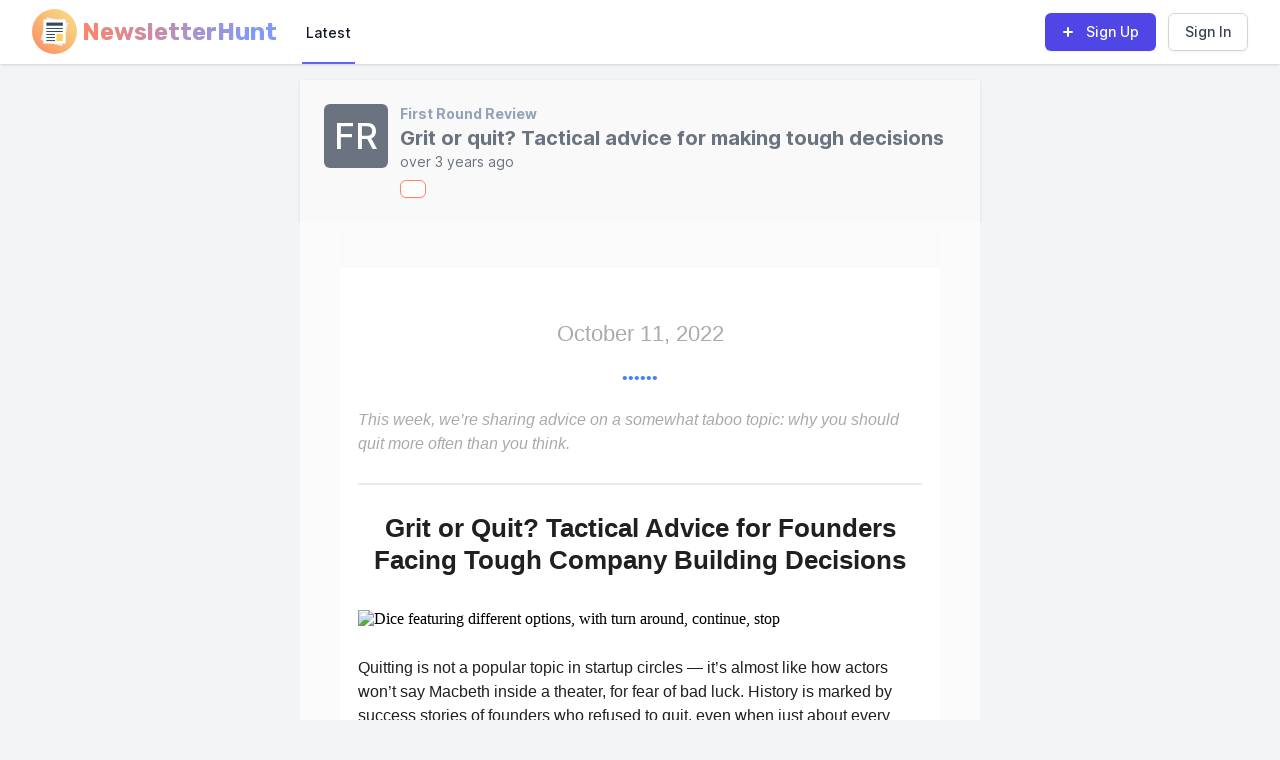

--- FILE ---
content_type: text/html; charset=utf-8
request_url: https://newsletterhunt.com/emails/22626
body_size: 82689
content:
<!DOCTYPE html>
<html class='bg-gray-100'>
  <head>
    <meta name="referrer" content="always">
    <meta name="viewport" content="width=device-width, initial-scale=1, maximum-scale=1">
    <meta name="csrf-param" content="authenticity_token" />
<meta name="csrf-token" content="8AVqN0Vf046h-2Wp9RzAKmgT0sp7TC9zn6EQUMcA5wLckVTL7Vv6pRIHj8NQkbod8nh-bhG3ak8m66ArqQf0wA" />
    
    <link rel="stylesheet" href="/assets/tailwind-70b335ae002da445d24c7866cfc09fa896cf2333c0291ff49d0d3e0d70abd125.css" data-turbo-track="reload" />
<link rel="stylesheet" href="/assets/inter-font-8c3e82affb176f4bca9616b838d906343d1251adc8408efe02cf2b1e4fcf2bc4.css" data-turbo-track="reload" />

    <link rel="stylesheet" href="/assets/application-c74aa0b68c01bf2eadebe0e2f6828814a86129691a865a6bb204d8ecce7a0fa8.css" data-turbo-track="reload" />
    <script type="importmap" data-turbo-track="reload">{
  "imports": {
    "application-mcj": "/assets/mission_control/jobs/application-a91d9135f8729e1dbc5e6015d0d5787221e066e3fe5092461c1a13d5f54530cd.js",
    "@hotwired/turbo-rails": "/assets/turbo.min-4cfe7c6aaeb9120821760aa53763dff54fbc561e500da6482fc43c54c7384929.js",
    "@hotwired/stimulus": "/assets/stimulus.min-dd364f16ec9504dfb72672295637a1c8838773b01c0b441bd41008124c407894.js",
    "@hotwired/stimulus-loading": "/assets/stimulus-loading-3576ce92b149ad5d6959438c6f291e2426c86df3b874c525b30faad51b0d96b3.js",
    "application": "/assets/application-095339411d484ce8a7ac5528aa029b33ea5afce671541dc68b4ad16418a2c338.js",
    "@rails/activestorage": "/assets/activestorage.esm-b3f7f0a5ef90530b509c5e681c4b3ef5d5046851e5b70d57fdb45e32b039c883.js",
    "@rails/actioncable": "/assets/actioncable.esm-b66d83871f0a453b10ba8b4c147c2bafa655caaa5d13fa34e9bf361c1c2aedb7.js",
    "alpinejs": "https://ga.jspm.io/npm:alpinejs@3.13.2/dist/module.esm.js",
    "controllers/application": "/assets/controllers/application-368d98631bccbf2349e0d4f8269afb3fe9625118341966de054759d96ea86c7e.js",
    "controllers/form_controller": "/assets/mission_control/jobs/controllers/form_controller-d1022ddc4545c8ca0e4087d08e529ff29b19588e081445b5c13e3bc507374b78.js",
    "controllers": "/assets/controllers/index-2db729dddcc5b979110e98de4b6720f83f91a123172e87281d5a58410fc43806.js",
    "helpers/debounce_helpers": "/assets/mission_control/jobs/helpers/debounce_helpers-c757e3320255f41946f7ef9fe14786001fe14417445c13ac738d2c7d4e9c9828.js",
    "helpers": "/assets/mission_control/jobs/helpers/index-fc89d1b09e7e7f3c40dae77f32b2b963985d6fc5b95d1bcd085863af7db0ce70.js",
    "controllers/alerts_controller": "/assets/controllers/alerts_controller-2a74bb1c2bc85a5ebebbc4a0c2a4f97069d18c7ff3b820f8656fe1a749cf49a5.js",
    "controllers/bookmarks_controller": "/assets/controllers/bookmarks_controller-45f83bdc7049c99c65c7efb467bc2533da4c71be47c629cc8ca26f8e5d43a3ce.js",
    "controllers/category_subscriptions_controller": "/assets/controllers/category_subscriptions_controller-c948f30b3f49ac7f04de619101ba5de623a27e8b747fd8b6b5c5871f2e0a521b.js",
    "controllers/hello_controller": "/assets/controllers/hello_controller-549135e8e7c683a538c3d6d517339ba470fcfb79d62f738a0a089ba41851a554.js",
    "controllers/iframe_controller": "/assets/controllers/iframe_controller-f81cec1873bd6632a1efb09ab12609669fb56a062059da636050bdf66e322c88.js",
    "controllers/notification_controller": "/assets/controllers/notification_controller-82c3a2343dbb153f1f16410ec34b69f25e138e14ffaeab967c72be7b7bce17ee.js",
    "controllers/notifications_controller": "/assets/controllers/notifications_controller-3892c87ce7cd36ff0d95cad9d157b14d538b43a571f697e6a833ed4e77f9d0c0.js",
    "controllers/search_controller": "/assets/controllers/search_controller-76825e2c76c55e17fc96a0ed528d9a298156c33255a4a40df851c7e21f04f075.js",
    "controllers/subscriptions_controller": "/assets/controllers/subscriptions_controller-c5c38c140a57a3d7d9058e8d822e3f0b426261761682b409fd05be27cedf0080.js",
    "custom/companion": "/assets/custom/companion-8a4409549135e3dbe3c8c7324aadec3e7910f5bf264f3e7155e227d873622903.js",
    "custom/direct_upload": "/assets/custom/direct_upload-05d25b2ed377557b7ea25e1e5582eec1117b31d2e5b10cfc547778dd8858782b.js"
  }
}</script>
<link rel="modulepreload" href="/assets/mission_control/jobs/application-a91d9135f8729e1dbc5e6015d0d5787221e066e3fe5092461c1a13d5f54530cd.js">
<link rel="modulepreload" href="/assets/turbo.min-4cfe7c6aaeb9120821760aa53763dff54fbc561e500da6482fc43c54c7384929.js">
<link rel="modulepreload" href="/assets/stimulus.min-dd364f16ec9504dfb72672295637a1c8838773b01c0b441bd41008124c407894.js">
<link rel="modulepreload" href="/assets/stimulus-loading-3576ce92b149ad5d6959438c6f291e2426c86df3b874c525b30faad51b0d96b3.js">
<link rel="modulepreload" href="/assets/application-095339411d484ce8a7ac5528aa029b33ea5afce671541dc68b4ad16418a2c338.js">
<link rel="modulepreload" href="/assets/activestorage.esm-b3f7f0a5ef90530b509c5e681c4b3ef5d5046851e5b70d57fdb45e32b039c883.js">
<link rel="modulepreload" href="/assets/actioncable.esm-b66d83871f0a453b10ba8b4c147c2bafa655caaa5d13fa34e9bf361c1c2aedb7.js">
<link rel="modulepreload" href="https://ga.jspm.io/npm:alpinejs@3.13.2/dist/module.esm.js">
<link rel="modulepreload" href="/assets/controllers/application-368d98631bccbf2349e0d4f8269afb3fe9625118341966de054759d96ea86c7e.js">
<link rel="modulepreload" href="/assets/mission_control/jobs/controllers/form_controller-d1022ddc4545c8ca0e4087d08e529ff29b19588e081445b5c13e3bc507374b78.js">
<link rel="modulepreload" href="/assets/controllers/index-2db729dddcc5b979110e98de4b6720f83f91a123172e87281d5a58410fc43806.js">
<link rel="modulepreload" href="/assets/mission_control/jobs/helpers/debounce_helpers-c757e3320255f41946f7ef9fe14786001fe14417445c13ac738d2c7d4e9c9828.js">
<link rel="modulepreload" href="/assets/mission_control/jobs/helpers/index-fc89d1b09e7e7f3c40dae77f32b2b963985d6fc5b95d1bcd085863af7db0ce70.js">
<link rel="modulepreload" href="/assets/controllers/alerts_controller-2a74bb1c2bc85a5ebebbc4a0c2a4f97069d18c7ff3b820f8656fe1a749cf49a5.js">
<link rel="modulepreload" href="/assets/controllers/bookmarks_controller-45f83bdc7049c99c65c7efb467bc2533da4c71be47c629cc8ca26f8e5d43a3ce.js">
<link rel="modulepreload" href="/assets/controllers/category_subscriptions_controller-c948f30b3f49ac7f04de619101ba5de623a27e8b747fd8b6b5c5871f2e0a521b.js">
<link rel="modulepreload" href="/assets/controllers/hello_controller-549135e8e7c683a538c3d6d517339ba470fcfb79d62f738a0a089ba41851a554.js">
<link rel="modulepreload" href="/assets/controllers/iframe_controller-f81cec1873bd6632a1efb09ab12609669fb56a062059da636050bdf66e322c88.js">
<link rel="modulepreload" href="/assets/controllers/notification_controller-82c3a2343dbb153f1f16410ec34b69f25e138e14ffaeab967c72be7b7bce17ee.js">
<link rel="modulepreload" href="/assets/controllers/notifications_controller-3892c87ce7cd36ff0d95cad9d157b14d538b43a571f697e6a833ed4e77f9d0c0.js">
<link rel="modulepreload" href="/assets/controllers/search_controller-76825e2c76c55e17fc96a0ed528d9a298156c33255a4a40df851c7e21f04f075.js">
<link rel="modulepreload" href="/assets/controllers/subscriptions_controller-c5c38c140a57a3d7d9058e8d822e3f0b426261761682b409fd05be27cedf0080.js">
<link rel="modulepreload" href="/assets/custom/companion-8a4409549135e3dbe3c8c7324aadec3e7910f5bf264f3e7155e227d873622903.js">
<link rel="modulepreload" href="/assets/custom/direct_upload-05d25b2ed377557b7ea25e1e5582eec1117b31d2e5b10cfc547778dd8858782b.js">
<script type="module">import "application"</script>

    <title>Grit or quit? Tactical advice for making tough decisions | NewsletterHunt</title>

    <meta name="description" content="RSS-like feeds for all of your favorite newsletters">

    <meta property="og:title" content="Grit or quit? Tactical advice for making tough decisions | NewsletterHunt">
    <meta property="og:type" content="website">
    <meta property="og:url" content="https://newsletterhunt.com/emails/22626">
    <meta property="og:image" content="https://newsletterhunt.com/mstile-150x150.png">
    <meta property="og:description" content="RSS-like feeds for all of your favorite newsletters">
    <meta property="og:site_name" content="Grit or quit? Tactical advice for making tough decisions | NewsletterHunt">

    <meta name="twitter:card" content="summary_large_image">
    <meta name="twitter:title" content="Grit or quit? Tactical advice for making tough decisions | NewsletterHunt">
    <meta name="twitter:description" content="RSS-like feeds for all of your favorite newsletters">
    <meta name="twitter:image:src" content="https://newsletterhunt.com/mstile-150x150.png">

    <meta name="google-site-verification" content="ABsHE1fTusKWjTPDU9nl8Kk8_jeXoGrsSmivTCon-ZE" />

    <!-- Manifest JSON & icons -->

    <!-- Rubik font for Logo -->
    <link rel="preconnect" href="https://fonts.googleapis.com">
    <link rel="preconnect" href="https://fonts.gstatic.com" crossorigin>
    <link href="https://fonts.googleapis.com/css2?family=Rubik:wght@700&display=swap" rel="stylesheet">

    <!-- PWA -->
    <meta name="apple-mobile-web-app-capable" content="yes">
    <meta name="mobile-web-app-capable" content="yes">
    <link rel="manifest" href="/assets/manifest-9fa492f7378ea8747cb05fb522fc7272efc37f71200c959495fc9ea313af7285.json">
    <link rel="apple-touch-icon" sizes="57x57" href="/assets/icons/apple-icon-57x57-202db384bacaab4f20e3872b6dab273014be094618f1c2ca661d038fff079540.png">
<link rel="apple-touch-icon" sizes="60x60" href="/assets/icons/apple-icon-60x60-1bc5033c3e63c0fda579dd55db9fadbb7299c5067cbea3fe05428d3ed2f53bf5.png">
<link rel="apple-touch-icon" sizes="72x72" href="/assets/icons/apple-icon-72x72-964a56be0a1f0fc2a18e187799d90c915c2c8fb9dd696ad65ff8362af050ea09.png">
<link rel="apple-touch-icon" sizes="76x76" href="/assets/icons/apple-icon-76x76-0043a9ddfcacee2d66e40423c37148aab311e67deb2acf5b108f8740f60ac6de.png">
<link rel="apple-touch-icon" sizes="114x114" href="/assets/icons/apple-icon-114x114-c4794aa573b19bf15aae5e803fad2aa5100cca2d930498343f15d8997935d1cf.png">
<link rel="apple-touch-icon" sizes="120x120" href="/assets/icons/apple-icon-120x120-e53933f9cd710f265ff33b1a85d87754e0c155c626b141dd97c7b07fa8373aad.png">
<link rel="apple-touch-icon" sizes="144x144" href="/assets/icons/apple-icon-144x144-a3b70860272693ec5de73d4a3f4ee6e510967ea5949805f958b47a530cbee603.png">
<link rel="apple-touch-icon" sizes="152x152" href="/assets/icons/apple-icon-152x152-dd8f31b8b00f15a8b6d844d064df420ed6bceef718f155acfcf6bf37aa2472f4.png">
<link rel="apple-touch-icon" sizes="180x180" href="/assets/icons/apple-icon-180x180-0a51870f48f6151a9fdd9489962ca79d692b81a133e523c9574b2f04a24eaaec.png">
<link rel="icon" type="image/png" sizes="192x192" href="/assets/icons/android-icon-192x192-55584d8d3d1b8b0d81b618fc6c1725adb15f0f5f045f5245e0480bb475e587a0.png">
<link rel="icon" type="image/png" sizes="32x32" href="/assets/icons/favicon-32x32-42c7ab3494e1b3722b1a91c3a82bf19805edca67bca3c26fd3eb3ad99e76cde8.png">
<link rel="icon" type="image/png" sizes="96x96" href="/assets/icons/favicon-96x96-f51d78582861d5e0042b86978f88640ba21c7c4fb701fb3a1ea4df76b3c0cc4b.png">
<link rel="icon" type="image/png" sizes="16x16" href="/assets/icons/favicon-16x16-a1cd75365c646d55d2bea34e3091fc258836196b8798571c8f9629b1ed791a9c.png">
<meta name="msapplication-TileColor" content="#ffffff">
<meta name="msapplication-TileImage" content="/assets/icons/ms-icon-144x144-200c6fbb8a14ca7f92fbe57597f272761ba3bd6c47c2d6227fea0fddc227abe6.png">
<meta name="theme-color" content="#ffffff">

    <script>
      window.vapidPublicKey = new Uint8Array([4, 62, 228, 253, 118, 255, 201, 232, 209, 85, 70, 247, 152, 221, 197, 158, 5, 255, 175, 19, 161, 39, 197, 146, 248, 205, 226, 79, 188, 191, 181, 78, 152, 139, 74, 65, 255, 155, 187, 157, 135, 229, 13, 19, 205, 87, 67, 145, 199, 232, 123, 168, 78, 14, 105, 75, 26, 245, 46, 198, 230, 180, 108, 160, 74]);
    </script>
  </head>
  <body class="antialiased font-sans" style='height: 100vh;'>
    <div class="flex flex-col justify-between min-h-full">
      <!-- top navbar-->
      <header class='max-sm:sticky max-sm:top-0' x-data="{ isSidebarOpen: false }">
          <!-- This example requires Tailwind CSS v2.0+ -->
<nav x-data="{ isMobileOpen: false }" class="bg-white shadow">
  <div class="max-w-7xl mx-auto px-4 sm:px-6 lg:px-8">
    <div class="flex justify-between h-16">
      <div class="flex flex-grow">
        <div class="flex-shrink-0 flex items-center">
                  <a href='/' class='sm:hidden'>
            <svg width="45px" height="45px" viewBox="0 0 45 45" version="1.1" xmlns="http://www.w3.org/2000/svg" xmlns:xlink="http://www.w3.org/1999/xlink">
              <title>NewsletterHunt Logo</title>
              <defs>
                  <linearGradient x1="99.3088942%" y1="0.691105769%" x2="3.33066907e-14%" y2="100%" id="linearGradient-1">
                      <stop stop-color="#F2BB1B" stop-opacity="0.496039117" offset="0%"></stop>
                      <stop stop-color="#FD8469" offset="100%"></stop>
                  </linearGradient>
              </defs>
              <g id="Logo-mobile" stroke="none" stroke-width="1" fill="none" fill-rule="evenodd">
                  <g id="Group" fill-rule="nonzero">
                      <circle id="Oval" fill="url(#linearGradient-1)" cx="22.5" cy="22.5" r="22.5"></circle>
                      <rect id="Rectangle-path" fill="#E6E9EE" transform="translate(22.498681, 22.501273) rotate(-164.013678) translate(-22.498681, -22.501273) " x="11.3832393" y="10.3948337" width="22.2308826" height="24.2128795"></rect>
                      <rect id="Rectangle-path" fill="#FFFFFF" x="11.3839286" y="10.3928571" width="22.2321429" height="24.2142857"></rect>
                      <g transform="translate(14.267857, 13.578571)" fill="#324A5E" id="Rectangle-path">
                          <rect x="-4.37150316e-16" y="5.39464284" width="16.4642857" height="1"></rect>
                          <rect x="-4.37150316e-16" y="8.42142856" width="16.4642857" height="1"></rect>
                          <rect x="-4.37150316e-16" y="11.4482143" width="8.76785715" height="1"></rect>
                          <rect x="-4.37150316e-16" y="14.4660714" width="8.76785715" height="1"></rect>
                          <rect x="-4.37150316e-16" y="17.4928572" width="8.76785715" height="1"></rect>
                          <rect x="0.114285714" y="-6.84090198e-24" width="16.4642857" height="3.15"></rect>
                      </g>
                      <rect id="Rectangle-path" fill="#FFD05B" x="24.4821429" y="25.0267857" width="6.25000001" height="7.05357144"></rect>
                  </g>
                </g>
            </svg>

          </a>
          <a href="/" class="hidden sm:flex">
            <svg width="246px" height="64px" viewBox="0 0 246 64">
                <title>NewsletterHunt Logo</title>
                <defs>
                    <linearGradient x1="99.3088942%" y1="0.691105769%" x2="3.33066907e-14%" y2="100%" id="linearGradient-2">
                        <stop stop-color="#F2BB1B" stop-opacity="0.496039117" offset="0%"></stop>
                        <stop stop-color="#FD8469" offset="100%"></stop>
                    </linearGradient>
                    <linearGradient x1="1.94289029e-14%" y1="50%" x2="104.002082%" y2="50%" id="linearGradient-3">
                        <stop stop-color="#FD8469" offset="0%"></stop>
                        <stop stop-color="#8199FD" offset="100%"></stop>
                    </linearGradient>
                </defs>
                <g id="SE-40mm" stroke="none" stroke-width="1" fill="none" fill-rule="evenodd">
                    <g id="Group" transform="translate(0.000000, 9.000000)" fill-rule="nonzero">
                        <circle id="Oval" fill="url(#linearGradient-2)" cx="22.5" cy="22.5" r="22.5"></circle>
                        <rect id="Rectangle-path" fill="#E6E9EE" transform="translate(22.498681, 22.501273) rotate(-164.013678) translate(-22.498681, -22.501273) " x="11.3832393" y="10.3948337" width="22.2308826" height="24.2128795"></rect>
                        <rect id="Rectangle-path" fill="#FFFFFF" x="11.3839286" y="10.3928571" width="22.2321429" height="24.2142857"></rect>
                        <g transform="translate(14.267857, 13.578571)" fill="#324A5E" id="Rectangle-path">
                            <rect x="-4.37150316e-16" y="5.39464284" width="16.4642857" height="1"></rect>
                            <rect x="-4.37150316e-16" y="8.42142856" width="16.4642857" height="1"></rect>
                            <rect x="-4.37150316e-16" y="11.4482143" width="8.76785715" height="1"></rect>
                            <rect x="-4.37150316e-16" y="14.4660714" width="8.76785715" height="1"></rect>
                            <rect x="-4.37150316e-16" y="17.4928572" width="8.76785715" height="1"></rect>
                            <rect x="0.114285714" y="-6.84090198e-24" width="16.4642857" height="3.15"></rect>
                        </g>
                        <rect id="Rectangle-path" fill="#FFD05B" x="24.4821429" y="25.0267857" width="6.25" height="7.05357144"></rect>
                    </g>
                    <text id="NewsletterHunt" fill="url(#linearGradient-3)" fill-rule="nonzero" font-family="Rubik-Light_Bold, Rubik" font-size="24" font-weight="bold">
                        <tspan x="50" y="40">NewsletterHunt</tspan>
                    </text>
                </g>
            </svg>
          </a>

        </div>
        <div class="flex ml-auto items-center md:hidden">
          <!-- Mobile menu button -->
          <button @click="isMobileOpen = !isMobileOpen" type="button" class="inline-flex items-center justify-center p-2 rounded-md text-gray-400 hover:text-gray-500 hover:bg-gray-100 focus:outline-none focus:ring-2 focus:ring-inset focus:ring-indigo-500" aria-controls="mobile-menu" aria-expanded="false">
            <span class="sr-only">Open main menu</span>
            <!--
              Icon when menu is closed.

              Heroicon name: outline/menu

              Menu open: "hidden", Menu closed: "block"
            -->
            <svg class="block h-6 w-6" xmlns="http://www.w3.org/2000/svg" fill="none" viewBox="0 0 24 24" stroke-width="2" stroke="currentColor" aria-hidden="true">
              <path stroke-linecap="round" stroke-linejoin="round" d="M4 6h16M4 12h16M4 18h16" />
            </svg>
            <!--
              Icon when menu is open.

              Heroicon name: outline/x

              Menu open: "block", Menu closed: "hidden"
            -->
            <svg class="hidden h-6 w-6" xmlns="http://www.w3.org/2000/svg" fill="none" viewBox="0 0 24 24" stroke-width="2" stroke="currentColor" aria-hidden="true">
              <path stroke-linecap="round" stroke-linejoin="round" d="M6 18L18 6M6 6l12 12" />
            </svg>
          </button>
        </div>

        <div class="hidden md:ml-6 md:flex md:space-x-8">
          <!-- Current: "border-indigo-500 text-gray-900", Default: "border-transparent text-gray-500 hover:border-gray-300 hover:text-gray-700" -->
          <a class="border-indigo-500 text-gray-900 inline-flex items-center px-1 pt-1 border-b-2 text-sm font-medium" href="https://newsletterhunt.com/latest">Latest</a>
        </div>
      </div>
      <div class="items-center hidden md:flex">
          <a class="relative inline-flex items-center px-4 py-2 border border-transparent text-sm font-medium rounded-md text-white bg-indigo-600 shadow-sm hover:bg-indigo-700 focus:outline-none focus:ring-2 focus:ring-offset-2 focus:ring-indigo-500" href="/users/sign_up">
            <svg class="-ml-1 mr-2 h-5 w-5" xmlns="http://www.w3.org/2000/svg" viewBox="0 0 20 20" fill="currentColor" aria-hidden="true">
              <path fill-rule="evenodd" d="M10 5a1 1 0 011 1v3h3a1 1 0 110 2h-3v3a1 1 0 11-2 0v-3H6a1 1 0 110-2h3V6a1 1 0 011-1z" clip-rule="evenodd" />
            </svg>
            <span>Sign Up</span>
</a>          <a class="relative inline-flex ml-3 inline-flex items-center px-4 py-2 border border-gray-300 shadow-sm text-sm font-medium rounded-md text-gray-700 bg-white hover:bg-gray-50 focus:outline-none focus:ring-2 focus:ring-offset-2 focus:ring-purple-500 sm:order-0" href="/users/sign_in">Sign In</a>
      </div>
    </div>
  </div>

  <!-- Mobile menu, show/hide based on menu state. -->
  <div x-show="isMobileOpen" class="md:hidden" id="mobile-menu">
    <div class="pt-2 pb-3 space-y-1">
      <!-- Current: "bg-indigo-50 border-indigo-500 text-indigo-700", Default: "border-transparent text-gray-500 hover:bg-gray-50 hover:border-gray-300 hover:text-gray-700" -->
      <a class="border-transparent text-gray-500 hover:bg-gray-50 hover:border-gray-300 hover:text-gray-700 block pl-3 pr-4 py-2 border-l-4 text-base font-medium sm:pl-5 sm:pr-6" href="https://newsletterhunt.com/latest">Latest</a>
    </div>
    <div class="pt-4 pb-3 border-t border-gray-200">
      <div class="mt-3 space-y-1">
        <a class="block px-4 py-2 text-base font-medium text-gray-500 hover:text-gray-800 hover:bg-gray-100 sm:px-6" href="/users/sign_in">Sign In</a>
        <a class="block px-4 py-2 text-base font-medium text-gray-500 hover:text-gray-800 hover:bg-gray-100 sm:px-6" href="/users/sign_up">
          <span>Sign Up</span>
</a>      </div>
    </div>
  </div>
</nav>

      </header>
      <!-- ADMIN LINKS -->

      <!-- Main section-->
      <div class="mb-auto mt-0 sm:mt-4 pb-12 px-0 sm:px-4 lg:px-8">
        



<div class="mx-auto max-w-7xl sm:px-6 lg:px-8">
  <div data-controller='iframe' class='mx-auto bg-white' style='max-width: 680px; background-color: rgb(249, 249, 249);'>
    <div class='px-4 py-6 shadow sm:p-6'>
      <div class="flex space-x-3">
        <div class="flex-shrink-0">
          <a href="/emails/22626">
              <span class="inline-flex h-16 w-16 items-center justify-center rounded-md bg-gray-500">
                <span class="text-4xl font-medium leading-none text-white">FR</span>
              </span>
</a>        </div>
        <div class="min-w-0 flex-1">
          <p class="text-sm font-bold text-slate-400">
            <a class="hover:underline" href="https://newsletterhunt.com/newsletters/first-round-review">First Round Review</a>
          </p>
          <h2 class="text-xl font-bold text-gray-500">
            Grit or quit? Tactical advice for making tough decisions
          </h2>
          <p class="text-sm text-gray-500">
            <time datetime="2020-12-09T11:43:00">over 3 years ago</time>
          </p>


          <div data-controller="bookmarks" data-entry="22626" data-entries="" class="flex mt-2">
            <button data-action="click->bookmarks#create" data-bookmarks-target="bookmark" type="button" class="inline-flex items-center rounded-md border border-brand bg-white px-3 py-2 text-sm font-bold leading-4 text-brand shadow-sm hover:bg-brand-100 focus:outline-none focus:ring-2 focus:ring-brand focus:ring-offset-2">
          </div>
        </div>
      </div>
    </div>
    <iframe id='iframeEmail' data-iframe-target='entry' data-action="load->iframe#adjustHeight resize@window->iframe#adjustHeight" seamless scrolling="no" frameborder=0 srcdoc="&lt;!DOCTYPE html PUBLIC &quot;-//W3C//DTD HTML 4.0 Transitional//EN&quot; &quot;http://www.w3.org/TR/REC-html40/loose.dtd&quot;&gt;
&lt;!-- NAME: 1 COLUMN --&gt;&lt;!--[if gte mso 15]&gt;
        &lt;xml&gt;
            &lt;o:OfficeDocumentSettings&gt;
            &lt;o:AllowPNG/&gt;
            &lt;o:PixelsPerInch&gt;96&lt;/o:PixelsPerInch&gt;
            &lt;/o:OfficeDocumentSettings&gt;
        &lt;/xml&gt;
        &lt;![endif]--&gt;&lt;html&gt;
&lt;head&gt;
&lt;meta http-equiv=&quot;Content-Type&quot; content=&quot;text/html; charset=UTF-8&quot;&gt;
&lt;meta charset=&quot;UTF-8&quot;&gt;
        &lt;meta http-equiv=&quot;X-UA-Compatible&quot; content=&quot;IE=edge&quot;&gt;
        &lt;meta name=&quot;viewport&quot; content=&quot;width=device-width, initial-scale=1&quot;&gt;
        &lt;title&gt;Grit or quit? Tactical advice for making tough decisions&lt;/title&gt;

    &lt;style type=&quot;text/css&quot;&gt;
		p{
			margin:10px 0;
			padding:0;
		}
		table{
			border-collapse:collapse;
		}
		h1,h2,h3,h4,h5,h6{
			display:block;
			margin:0;
			padding:0;
		}
		img,a img{
			border:0;
			height:auto;
			outline:none;
			text-decoration:none;
		}
		body,#bodyTable,#bodyCell{
			height:100%;
			margin:0;
			padding:0;
			width:100%;
		}
		.mcnPreviewText{
			display:none !important;
		}
		#outlook a{
			padding:0;
		}
		img{
			-ms-interpolation-mode:bicubic;
		}
		table{
			mso-table-lspace:0pt;
			mso-table-rspace:0pt;
		}
		.ReadMsgBody{
			width:100%;
		}
		.ExternalClass{
			width:100%;
		}
		p,a,li,td,blockquote{
			mso-line-height-rule:exactly;
		}
		a[href^=tel],a[href^=sms]{
			color:inherit;
			cursor:default;
			text-decoration:none;
		}
		p,a,li,td,body,table,blockquote{
			-ms-text-size-adjust:100%;
			-webkit-text-size-adjust:100%;
		}
		.ExternalClass,.ExternalClass p,.ExternalClass td,.ExternalClass div,.ExternalClass span,.ExternalClass font{
			line-height:100%;
		}
		a[x-apple-data-detectors]{
			color:inherit !important;
			text-decoration:none !important;
			font-size:inherit !important;
			font-family:inherit !important;
			font-weight:inherit !important;
			line-height:inherit !important;
		}
		#bodyCell{
			padding:10px;
		}
		.templateContainer{
			max-width:600px !important;
			border:1px none ;
		}
		a.mcnButton{
			display:block;
		}
		.mcnImage,.mcnRetinaImage{
			vertical-align:bottom;
		}
		.mcnTextContent{
			word-break:break-word;
		}
		.mcnTextContent img{
			height:auto !important;
		}
		.mcnDividerBlock{
			table-layout:fixed !important;
		}
		body,#bodyTable{
			background-color:#fbfbfb;
		}
		#bodyCell{
			border-top:0;
		}
		.templateContainer{
			border:1px none ;
		}
		h1{
			color:#202020;
			font-family:Helvetica;
			font-size:26px;
			font-style:normal;
			font-weight:bold;
			line-height:125%;
			letter-spacing:normal;
			text-align:left;
		}
		h2{
			color:#202020;
			font-family:Helvetica;
			font-size:22px;
			font-style:normal;
			font-weight:bold;
			line-height:125%;
			letter-spacing:normal;
			text-align:left;
		}
		h3{
			color:#202020;
			font-family:Helvetica;
			font-size:20px;
			font-style:normal;
			font-weight:bold;
			line-height:125%;
			letter-spacing:normal;
			text-align:left;
		}
		h4{
			color:#202020;
			font-family:Helvetica;
			font-size:18px;
			font-style:normal;
			font-weight:bold;
			line-height:125%;
			letter-spacing:normal;
			text-align:left;
		}
		#templatePreheader{
			background-color:#fafafa;
			background-image:none;
			background-repeat:no-repeat;
			background-position:center;
			background-size:cover;
			border-top:0;
			border-bottom:0;
			padding-top:9px;
			padding-bottom:9px;
		}
		#templatePreheader .mcnTextContent,#templatePreheader .mcnTextContent p{
			color:#656565;
			font-family:Helvetica;
			font-size:12px;
			line-height:150%;
			text-align:left;
		}
		#templatePreheader .mcnTextContent a,#templatePreheader .mcnTextContent p a{
			color:#656565;
			font-weight:normal;
			text-decoration:underline;
		}
		#templateHeader{
			background-color:#ffffff;
			background-image:none;
			background-repeat:no-repeat;
			background-position:center;
			background-size:cover;
			border-top:0;
			border-bottom:0;
			padding-top:9px;
			padding-bottom:0;
		}
		#templateHeader .mcnTextContent,#templateHeader .mcnTextContent p{
			color:#202020;
			font-family:Helvetica;
			font-size:16px;
			line-height:150%;
			text-align:left;
		}
		#templateHeader .mcnTextContent a,#templateHeader .mcnTextContent p a{
			color:#007c89;
			font-weight:normal;
			text-decoration:underline;
		}
		#templateBody{
			background-color:#ffffff;
			background-image:none;
			background-repeat:no-repeat;
			background-position:center;
			background-size:cover;
			border-top:0;
			border-bottom:2px solid #EAEAEA;
			padding-top:0;
			padding-bottom:9px;
		}
		#templateBody .mcnTextContent,#templateBody .mcnTextContent p{
			color:#202020;
			font-family:Helvetica;
			font-size:16px;
			line-height:150%;
			text-align:left;
		}
		#templateBody .mcnTextContent a,#templateBody .mcnTextContent p a{
			color:#4084fb;
			font-weight:normal;
			text-decoration:underline;
		}
		#templateFooter{
			background-color:#fafafa;
			background-image:none;
			background-repeat:no-repeat;
			background-position:center;
			background-size:cover;
			border-top:0;
			border-bottom:0;
			padding-top:9px;
			padding-bottom:9px;
		}
		#templateFooter .mcnTextContent,#templateFooter .mcnTextContent p{
			color:#686868;
			font-family:Helvetica;
			font-size:12px;
			line-height:150%;
			text-align:center;
		}
		#templateFooter .mcnTextContent a,#templateFooter .mcnTextContent p a{
			color:#686868;
			font-weight:normal;
			text-decoration:underline;
		}
	@media only screen and (min-width:768px){
		.templateContainer{
			width:600px !important;
		}

}	@media only screen and (max-width: 480px){
		body,table,td,p,a,li,blockquote{
			-webkit-text-size-adjust:none !important;
		}

}	@media only screen and (max-width: 480px){
		body{
			width:100% !important;
			min-width:100% !important;
		}

}	@media only screen and (max-width: 480px){
		.mcnRetinaImage{
			max-width:100% !important;
		}

}	@media only screen and (max-width: 480px){
		.mcnImage{
			width:100% !important;
		}

}	@media only screen and (max-width: 480px){
		.mcnCartContainer,.mcnCaptionTopContent,.mcnRecContentContainer,.mcnCaptionBottomContent,.mcnTextContentContainer,.mcnBoxedTextContentContainer,.mcnImageGroupContentContainer,.mcnCaptionLeftTextContentContainer,.mcnCaptionRightTextContentContainer,.mcnCaptionLeftImageContentContainer,.mcnCaptionRightImageContentContainer,.mcnImageCardLeftTextContentContainer,.mcnImageCardRightTextContentContainer,.mcnImageCardLeftImageContentContainer,.mcnImageCardRightImageContentContainer{
			max-width:100% !important;
			width:100% !important;
		}

}	@media only screen and (max-width: 480px){
		.mcnBoxedTextContentContainer{
			min-width:100% !important;
		}

}	@media only screen and (max-width: 480px){
		.mcnImageGroupContent{
			padding:9px !important;
		}

}	@media only screen and (max-width: 480px){
		.mcnCaptionLeftContentOuter .mcnTextContent,.mcnCaptionRightContentOuter .mcnTextContent{
			padding-top:9px !important;
		}

}	@media only screen and (max-width: 480px){
		.mcnImageCardTopImageContent,.mcnCaptionBottomContent:last-child .mcnCaptionBottomImageContent,.mcnCaptionBlockInner .mcnCaptionTopContent:last-child .mcnTextContent{
			padding-top:18px !important;
		}

}	@media only screen and (max-width: 480px){
		.mcnImageCardBottomImageContent{
			padding-bottom:9px !important;
		}

}	@media only screen and (max-width: 480px){
		.mcnImageGroupBlockInner{
			padding-top:0 !important;
			padding-bottom:0 !important;
		}

}	@media only screen and (max-width: 480px){
		.mcnImageGroupBlockOuter{
			padding-top:9px !important;
			padding-bottom:9px !important;
		}

}	@media only screen and (max-width: 480px){
		.mcnTextContent,.mcnBoxedTextContentColumn{
			padding-right:18px !important;
			padding-left:18px !important;
		}

}	@media only screen and (max-width: 480px){
		.mcnImageCardLeftImageContent,.mcnImageCardRightImageContent{
			padding-right:18px !important;
			padding-bottom:0 !important;
			padding-left:18px !important;
		}

}	@media only screen and (max-width: 480px){
		.mcpreview-image-uploader{
			display:none !important;
			width:100% !important;
		}

}	@media only screen and (max-width: 480px){
		h1{
			font-size:22px !important;
			line-height:125% !important;
		}

}	@media only screen and (max-width: 480px){
		h2{
			font-size:20px !important;
			line-height:125% !important;
		}

}	@media only screen and (max-width: 480px){
		h3{
			font-size:18px !important;
			line-height:125% !important;
		}

}	@media only screen and (max-width: 480px){
		h4{
			font-size:16px !important;
			line-height:150% !important;
		}

}	@media only screen and (max-width: 480px){
		.mcnBoxedTextContentContainer .mcnTextContent,.mcnBoxedTextContentContainer .mcnTextContent p{
			font-size:14px !important;
			line-height:150% !important;
		}

}	@media only screen and (max-width: 480px){
		#templatePreheader{
			display:block !important;
		}

}	@media only screen and (max-width: 480px){
		#templatePreheader .mcnTextContent,#templatePreheader .mcnTextContent p{
			font-size:14px !important;
			line-height:150% !important;
		}

}	@media only screen and (max-width: 480px){
		#templateHeader .mcnTextContent,#templateHeader .mcnTextContent p{
			font-size:16px !important;
			line-height:150% !important;
		}

}	@media only screen and (max-width: 480px){
		#templateBody .mcnTextContent,#templateBody .mcnTextContent p{
			font-size:16px !important;
			line-height:150% !important;
		}

}	@media only screen and (max-width: 480px){
		#templateFooter .mcnTextContent,#templateFooter .mcnTextContent p{
			font-size:14px !important;
			line-height:150% !important;
		}

}&lt;/style&gt;
    
        &lt;!--
--&gt;
        &lt;!--[if !gte mso 9]&gt;&lt;!----&gt;
&lt;/head&gt;
&lt;body&gt;
&lt;script&gt;
    window.onload = function() {
      const resizeObserver = new ResizeObserver((entries) =&gt; {
        var dims = document.body.getBoundingClientRect();
        parent.postMessage(`${dims.height}`, &#39;https://newsletterhunt.com&#39;);
      });
      resizeObserver.observe(document.body);
    }
    &lt;/script&gt;&lt;style&gt;
    .newsletterhunt-email-view-header {
      font-family: &#39;Source Sans Pro&#39;, sans-serif;
      color: #656565;
      font-size: 14px;
      line-height: 1.528571429;
      display: flex;
      text-align: left;
      background-color: rgb(249, 249, 249);
      width: 100%;
    }
    .newsletter-card-image {
      margin-top: auto;
      margin-bottom: auto;
      padding: 15px;
      box-sizing: border-box;
      display: block;
    }
    img.newsletterhunt-img-responsive {
      width: 64px !important;
      height: 64px !important;
      display: block;
      max-width: 100%;
      height: auto;
      vertical-align: middle;
      border: 0;
    }
    .newsletter-card-image {
      margin-top: auto;
      margin-bottom: auto;
      padding: 15px;
    }
    .newsletter-details {
      display: -ms-flex;
      display: -webkit-flex;
      display: flex;
      flex-direction: column;
      justify-content: space-between;
      padding: 15px;
      width: 100%;
    }
    .newsletterhunt-name {
      margin-bottom: 5px !important;
      font-weight: bold;
      color: #909FA7;
      outline: none !important;
      text-decoration: none;
      width: max-content;
    }
    .newsletterhunt-name:hover {
      color: #748690;
      text-decoration: underline;
    }
    .newsletterhunt-paragraph {
      margin-top: 0 !important;
      font-size: 18px;
      margin-bottom: 10.5px !important;
      margin-left: 0px !important;
      margin-right: 0px !important;
      font-family: &#39;Source Sans Pro&#39;, sans-serif;
      font-weight: 500;
      line-height: 1.1;
      color: rgb(101, 101, 101);
    }
    .newsletterhunt-p-span {
      text-decoration: none !important;
      outline: none !important;
      vertical-align: middle;
      font-weight: bold !important;
    }
    .newsletterhunt-btn-bookmark {
      cursor: pointer;
      color: #f532e5;
      background-color: white;
      background-image: none;
      border-color: #f532e5;
      border-radius: 3px;
      font-size: 13px;
      -webkit-appearance: button;
      outline: none !important;
      transition: all 0.1s;
      display: block;
      font-weight: 400;
      text-align: center;
      white-space: nowrap;
      vertical-align: middle;
      user-select: none;
      border: 1px solid;
      padding: 0.375rem 1rem;
      line-height: 1.528571429;
    }
    .newsletterhunt-btn-bookmarked {
      cursor: pointer;
      color: #fff;
      background-color: #f532e5;
      border-color: #f532e5;
      border-radius: 3px;
      font-size: 13px;
      -webkit-appearance: button;
      outline: none !important;
      transition: all 0.1s;
      display: block;
      font-weight: 400;
      text-align: center;
      white-space: nowrap;
      vertical-align: middle;
      user-select: none;
      border: 1px solid transparent;
      padding: 0.375rem 1rem;
      line-height: 1.528571429;
    }

    &lt;/style&gt;

&lt;span class=&quot;mcnPreviewText&quot; style=&quot;display:none;font-size:0px;line-height:0px;max-width:0px;overflow:hidden;&quot;&gt;Annie Duke  explores the psychology behind why it’s so hard to walk away and shares what founders can do to get a clearer picture of tough decisions.&lt;/span&gt;&lt;!--&lt;![endif]--&gt;
        &lt;!--
--&gt;
        &lt;center&gt;
            &lt;table align=&quot;center&quot; border=&quot;0&quot; cellpadding=&quot;0&quot; cellspacing=&quot;0&quot; height=&quot;100%&quot; width=&quot;100%&quot; id=&quot;bodyTable&quot; style=&quot;border-collapse:collapse;height:100%;margin:0;padding:0;width:100%;background-color:#fbfbfb;&quot;&gt;
                &lt;tr&gt;
                    &lt;td align=&quot;center&quot; valign=&quot;top&quot; id=&quot;bodyCell&quot; style=&quot;height:100%;margin:0;padding:10px;width:100%;border-top:0;&quot;&gt;
                        &lt;!-- BEGIN TEMPLATE // --&gt;
                        &lt;!--[if (gte mso 9)|(IE)]&gt;
                        &lt;table align=&quot;center&quot; border=&quot;0&quot; cellspacing=&quot;0&quot; cellpadding=&quot;0&quot; width=&quot;600&quot; style=&quot;width:600px;&quot;&gt;
                        &lt;tr&gt;
                        &lt;td align=&quot;center&quot; valign=&quot;top&quot; width=&quot;600&quot; style=&quot;width:600px;&quot;&gt;
                        &lt;![endif]--&gt;
                        &lt;table border=&quot;0&quot; cellpadding=&quot;0&quot; cellspacing=&quot;0&quot; width=&quot;100%&quot; class=&quot;templateContainer&quot; style=&quot;border-collapse:collapse;border:1px none;max-width:600px !important;&quot;&gt;
                            &lt;tr&gt;
                                &lt;td valign=&quot;top&quot; id=&quot;templatePreheader&quot; style=&quot;background:#fafafa none center /;background-color:#fafafa;background-image:none;background-position:center;border-top:0;border-bottom:0;padding-top:9px;padding-bottom:9px;&quot;&gt;&lt;table border=&quot;0&quot; cellpadding=&quot;0&quot; cellspacing=&quot;0&quot; width=&quot;100%&quot; class=&quot;mcnTextBlock&quot; style=&quot;border-collapse:collapse;&quot;&gt;
    &lt;tbody class=&quot;mcnTextBlockOuter&quot;&gt;
        &lt;tr&gt;
            &lt;td valign=&quot;top&quot; class=&quot;mcnTextBlockInner&quot; style=&quot;padding-top:9px;&quot;&gt;
              	&lt;!--[if mso]&gt;
				&lt;table align=&quot;left&quot; border=&quot;0&quot; cellspacing=&quot;0&quot; cellpadding=&quot;0&quot; width=&quot;100%&quot; style=&quot;width:100%;&quot;&gt;
				&lt;tr&gt;
				&lt;![endif]--&gt;
			
				&lt;!--[if mso]&gt;
				&lt;td valign=&quot;top&quot; width=&quot;600&quot; style=&quot;width:600px;&quot;&gt;
				&lt;![endif]--&gt;
                &lt;table align=&quot;left&quot; border=&quot;0&quot; cellpadding=&quot;0&quot; cellspacing=&quot;0&quot; style=&quot;max-width:100%;border-collapse:collapse;&quot; width=&quot;100%&quot; class=&quot;mcnTextContentContainer&quot;&gt;
                    &lt;tbody&gt;
&lt;tr&gt;

                        &lt;td valign=&quot;top&quot; class=&quot;mcnTextContent&quot; style=&quot;padding:0px 18px 9px;text-align:center;color:#656565;font-family:Helvetica;font-size:12px;line-height:150%;&quot;&gt;

                            
                        &lt;/td&gt;
                    &lt;/tr&gt;
                &lt;/tbody&gt;
&lt;/table&gt;
				&lt;!--[if mso]&gt;
				&lt;/td&gt;
				&lt;![endif]--&gt;

				&lt;!--[if mso]&gt;
				&lt;/tr&gt;
				&lt;/table&gt;
				&lt;![endif]--&gt;
            &lt;/td&gt;
        &lt;/tr&gt;
    &lt;/tbody&gt;
&lt;/table&gt;&lt;/td&gt;
                            &lt;/tr&gt;
                            &lt;tr&gt;
                                &lt;td valign=&quot;top&quot; id=&quot;templateHeader&quot; style=&quot;background:#ffffff none center /;background-color:#ffffff;background-image:none;background-position:center;border-top:0;border-bottom:0;padding-top:9px;padding-bottom:0;&quot;&gt;&lt;/td&gt;
                            &lt;/tr&gt;
                            &lt;tr&gt;
                                &lt;td valign=&quot;top&quot; id=&quot;templateBody&quot; style=&quot;background:#ffffff none center /;background-color:#ffffff;background-image:none;background-position:center;border-top:0;border-bottom:2px solid #EAEAEA;padding-top:0;padding-bottom:9px;&quot;&gt;
&lt;table border=&quot;0&quot; cellpadding=&quot;0&quot; cellspacing=&quot;0&quot; width=&quot;100%&quot; class=&quot;mcnImageBlock&quot; style=&quot;border-collapse:collapse;&quot;&gt;
    &lt;tbody class=&quot;mcnImageBlockOuter&quot;&gt;
            &lt;tr&gt;
                &lt;td valign=&quot;top&quot; style=&quot;padding:9px;&quot; class=&quot;mcnImageBlockInner&quot;&gt;
                    &lt;table align=&quot;left&quot; width=&quot;100%&quot; border=&quot;0&quot; cellpadding=&quot;0&quot; cellspacing=&quot;0&quot; class=&quot;mcnImageContentContainer&quot; style=&quot;border-collapse:collapse;&quot;&gt;
                        &lt;tbody&gt;
&lt;tr&gt;
                            &lt;td class=&quot;mcnImageContent&quot; valign=&quot;top&quot; style=&quot;padding-right:9px;padding-left:9px;padding-top:0;padding-bottom:0;text-align:center;&quot;&gt;

                                    
                                        &lt;img align=&quot;center&quot; alt=&quot;&quot; src=&quot;https://mcusercontent.com/dbca87c0c0a96a01ae10f5a13/images/9087e31c-69de-c2a2-565d-dbbc02b7042a.png&quot; width=&quot;115.2&quot; style=&quot;max-width:144px;padding-bottom:0;display:inline !important;vertical-align:bottom;border:0;height:auto;text-decoration:none;&quot; class=&quot;mcnImage&quot;&gt;
                                    

                            &lt;/td&gt;
                        &lt;/tr&gt;
                    &lt;/tbody&gt;
&lt;/table&gt;
                &lt;/td&gt;
            &lt;/tr&gt;
    &lt;/tbody&gt;
&lt;/table&gt;
&lt;table border=&quot;0&quot; cellpadding=&quot;0&quot; cellspacing=&quot;0&quot; width=&quot;100%&quot; class=&quot;mcnTextBlock&quot; style=&quot;border-collapse:collapse;&quot;&gt;
    &lt;tbody class=&quot;mcnTextBlockOuter&quot;&gt;
        &lt;tr&gt;
            &lt;td valign=&quot;top&quot; class=&quot;mcnTextBlockInner&quot; style=&quot;padding-top:9px;&quot;&gt;
              	&lt;!--[if mso]&gt;
				&lt;table align=&quot;left&quot; border=&quot;0&quot; cellspacing=&quot;0&quot; cellpadding=&quot;0&quot; width=&quot;100%&quot; style=&quot;width:100%;&quot;&gt;
				&lt;tr&gt;
				&lt;![endif]--&gt;
			
				&lt;!--[if mso]&gt;
				&lt;td valign=&quot;top&quot; width=&quot;600&quot; style=&quot;width:600px;&quot;&gt;
				&lt;![endif]--&gt;
                &lt;table align=&quot;left&quot; border=&quot;0&quot; cellpadding=&quot;0&quot; cellspacing=&quot;0&quot; style=&quot;max-width:100%;border-collapse:collapse;&quot; width=&quot;100%&quot; class=&quot;mcnTextContentContainer&quot;&gt;
                    &lt;tbody&gt;
&lt;tr&gt;

                        &lt;td valign=&quot;top&quot; class=&quot;mcnTextContent&quot; style=&quot;padding:0px 18px 9px;color:#AAAAAA;font-family:Helvetica;font-size:16px;line-height:150%;text-align:left;&quot;&gt;

                            &lt;div style=&quot;text-align:center;&quot;&gt;&lt;span style=&quot;font-family:helvetica neue , helvetica , arial , verdana , sans-serif;&quot;&gt;&lt;span style=&quot;font-size:22px;&quot;&gt;October 11, 2022&lt;/span&gt;&lt;/span&gt;&lt;/div&gt;

                        &lt;/td&gt;
                    &lt;/tr&gt;
                &lt;/tbody&gt;
&lt;/table&gt;
				&lt;!--[if mso]&gt;
				&lt;/td&gt;
				&lt;![endif]--&gt;

				&lt;!--[if mso]&gt;
				&lt;/tr&gt;
				&lt;/table&gt;
				&lt;![endif]--&gt;
            &lt;/td&gt;
        &lt;/tr&gt;
    &lt;/tbody&gt;
&lt;/table&gt;
&lt;table border=&quot;0&quot; cellpadding=&quot;0&quot; cellspacing=&quot;0&quot; width=&quot;100%&quot; class=&quot;mcnTextBlock&quot; style=&quot;border-collapse:collapse;&quot;&gt;
    &lt;tbody class=&quot;mcnTextBlockOuter&quot;&gt;
        &lt;tr&gt;
            &lt;td valign=&quot;top&quot; class=&quot;mcnTextBlockInner&quot; style=&quot;padding-top:9px;&quot;&gt;
              	&lt;!--[if mso]&gt;
				&lt;table align=&quot;left&quot; border=&quot;0&quot; cellspacing=&quot;0&quot; cellpadding=&quot;0&quot; width=&quot;100%&quot; style=&quot;width:100%;&quot;&gt;
				&lt;tr&gt;
				&lt;![endif]--&gt;
			
				&lt;!--[if mso]&gt;
				&lt;td valign=&quot;top&quot; width=&quot;600&quot; style=&quot;width:600px;&quot;&gt;
				&lt;![endif]--&gt;
                &lt;table align=&quot;left&quot; border=&quot;0&quot; cellpadding=&quot;0&quot; cellspacing=&quot;0&quot; style=&quot;max-width:100%;border-collapse:collapse;&quot; width=&quot;100%&quot; class=&quot;mcnTextContentContainer&quot;&gt;
                    &lt;tbody&gt;
&lt;tr&gt;

                        &lt;td valign=&quot;top&quot; class=&quot;mcnTextContent&quot; style=&quot;padding:0px 18px 9px;color:#4084FB;font-family:Helvetica;font-size:16px;line-height:150%;text-align:left;&quot;&gt;

                            &lt;div style=&quot;text-align:center;&quot;&gt;••••••&lt;/div&gt;

                        &lt;/td&gt;
                    &lt;/tr&gt;
                &lt;/tbody&gt;
&lt;/table&gt;
				&lt;!--[if mso]&gt;
				&lt;/td&gt;
				&lt;![endif]--&gt;

				&lt;!--[if mso]&gt;
				&lt;/tr&gt;
				&lt;/table&gt;
				&lt;![endif]--&gt;
            &lt;/td&gt;
        &lt;/tr&gt;
    &lt;/tbody&gt;
&lt;/table&gt;
&lt;table border=&quot;0&quot; cellpadding=&quot;0&quot; cellspacing=&quot;0&quot; width=&quot;100%&quot; class=&quot;mcnTextBlock&quot; style=&quot;border-collapse:collapse;&quot;&gt;
    &lt;tbody class=&quot;mcnTextBlockOuter&quot;&gt;
        &lt;tr&gt;
            &lt;td valign=&quot;top&quot; class=&quot;mcnTextBlockInner&quot; style=&quot;padding-top:9px;&quot;&gt;
              	&lt;!--[if mso]&gt;
				&lt;table align=&quot;left&quot; border=&quot;0&quot; cellspacing=&quot;0&quot; cellpadding=&quot;0&quot; width=&quot;100%&quot; style=&quot;width:100%;&quot;&gt;
				&lt;tr&gt;
				&lt;![endif]--&gt;
			
				&lt;!--[if mso]&gt;
				&lt;td valign=&quot;top&quot; width=&quot;600&quot; style=&quot;width:600px;&quot;&gt;
				&lt;![endif]--&gt;
                &lt;table align=&quot;left&quot; border=&quot;0&quot; cellpadding=&quot;0&quot; cellspacing=&quot;0&quot; style=&quot;max-width:100%;border-collapse:collapse;&quot; width=&quot;100%&quot; class=&quot;mcnTextContentContainer&quot;&gt;
                    &lt;tbody&gt;
&lt;tr&gt;

                        &lt;td valign=&quot;top&quot; class=&quot;mcnTextContent&quot; style=&quot;padding:0px 18px 9px;color:#AAAAAA;font-family:Helvetica;font-size:16px;line-height:150%;text-align:left;&quot;&gt;

                            &lt;em&gt;This week, we’re sharing advice on a somewhat taboo topic: why you should quit more often than you think.&lt;/em&gt;
                        &lt;/td&gt;
                    &lt;/tr&gt;
                &lt;/tbody&gt;
&lt;/table&gt;
				&lt;!--[if mso]&gt;
				&lt;/td&gt;
				&lt;![endif]--&gt;

				&lt;!--[if mso]&gt;
				&lt;/tr&gt;
				&lt;/table&gt;
				&lt;![endif]--&gt;
            &lt;/td&gt;
        &lt;/tr&gt;
    &lt;/tbody&gt;
&lt;/table&gt;
&lt;table border=&quot;0&quot; cellpadding=&quot;0&quot; cellspacing=&quot;0&quot; width=&quot;100%&quot; class=&quot;mcnDividerBlock&quot; style=&quot;border-collapse:collapse;&quot;&gt;
    &lt;tbody class=&quot;mcnDividerBlockOuter&quot;&gt;
        &lt;tr&gt;
            &lt;td class=&quot;mcnDividerBlockInner&quot; style=&quot;padding:18px;&quot;&gt;
                &lt;table class=&quot;mcnDividerContent&quot; border=&quot;0&quot; cellpadding=&quot;0&quot; cellspacing=&quot;0&quot; width=&quot;100%&quot; style=&quot;border-top:2px solid #EAEAEA;border-collapse:collapse;&quot;&gt;
                    &lt;tbody&gt;
&lt;tr&gt;
                        &lt;td style=&quot;&quot;&gt;
                            &lt;span&gt;&lt;/span&gt;
                        &lt;/td&gt;
                    &lt;/tr&gt;
                &lt;/tbody&gt;
&lt;/table&gt;
&lt;!--
                &lt;td class=&quot;mcnDividerBlockInner&quot; style=&quot;padding: 18px;&quot;&gt;
                &lt;hr class=&quot;mcnDividerContent&quot; style=&quot;border-bottom-color:none; border-left-color:none; border-right-color:none; border-bottom-width:0; border-left-width:0; border-right-width:0; margin-top:0; margin-right:0; margin-bottom:0; margin-left:0;&quot; /&gt;
--&gt;
            &lt;/td&gt;
        &lt;/tr&gt;
    &lt;/tbody&gt;
&lt;/table&gt;
&lt;table border=&quot;0&quot; cellpadding=&quot;0&quot; cellspacing=&quot;0&quot; width=&quot;100%&quot; class=&quot;mcnTextBlock&quot; style=&quot;border-collapse:collapse;&quot;&gt;
    &lt;tbody class=&quot;mcnTextBlockOuter&quot;&gt;
        &lt;tr&gt;
            &lt;td valign=&quot;top&quot; class=&quot;mcnTextBlockInner&quot; style=&quot;padding-top:9px;&quot;&gt;
              	&lt;!--[if mso]&gt;
				&lt;table align=&quot;left&quot; border=&quot;0&quot; cellspacing=&quot;0&quot; cellpadding=&quot;0&quot; width=&quot;100%&quot; style=&quot;width:100%;&quot;&gt;
				&lt;tr&gt;
				&lt;![endif]--&gt;
			
				&lt;!--[if mso]&gt;
				&lt;td valign=&quot;top&quot; width=&quot;600&quot; style=&quot;width:600px;&quot;&gt;
				&lt;![endif]--&gt;
                &lt;table align=&quot;left&quot; border=&quot;0&quot; cellpadding=&quot;0&quot; cellspacing=&quot;0&quot; style=&quot;max-width:100%;border-collapse:collapse;&quot; width=&quot;100%&quot; class=&quot;mcnTextContentContainer&quot;&gt;
                    &lt;tbody&gt;
&lt;tr&gt;

                        &lt;td valign=&quot;top&quot; class=&quot;mcnTextContent&quot; style=&quot;padding-top:0;padding-right:18px;padding-bottom:9px;padding-left:18px;color:#202020;font-family:Helvetica;font-size:16px;line-height:150%;text-align:left;&quot;&gt;

                            &lt;h1 style=&quot;text-align:center;display:block;margin:0;padding:0;color:#202020;font-family:Helvetica;font-size:26px;font-style:normal;font-weight:bold;line-height:125%;letter-spacing:normal;&quot;&gt;Grit or Quit? Tactical Advice for Founders Facing Tough Company Building Decisions&lt;/h1&gt;

&lt;ul mc:track-action=&quot;click&quot;&gt;
&lt;/ul&gt;

                        &lt;/td&gt;
                    &lt;/tr&gt;
                &lt;/tbody&gt;
&lt;/table&gt;
				&lt;!--[if mso]&gt;
				&lt;/td&gt;
				&lt;![endif]--&gt;

				&lt;!--[if mso]&gt;
				&lt;/tr&gt;
				&lt;/table&gt;
				&lt;![endif]--&gt;
            &lt;/td&gt;
        &lt;/tr&gt;
    &lt;/tbody&gt;
&lt;/table&gt;
&lt;table border=&quot;0&quot; cellpadding=&quot;0&quot; cellspacing=&quot;0&quot; width=&quot;100%&quot; class=&quot;mcnImageBlock&quot; style=&quot;border-collapse:collapse;&quot;&gt;
    &lt;tbody class=&quot;mcnImageBlockOuter&quot;&gt;
            &lt;tr&gt;
                &lt;td valign=&quot;top&quot; style=&quot;padding:9px;&quot; class=&quot;mcnImageBlockInner&quot;&gt;
                    &lt;table align=&quot;left&quot; width=&quot;100%&quot; border=&quot;0&quot; cellpadding=&quot;0&quot; cellspacing=&quot;0&quot; class=&quot;mcnImageContentContainer&quot; style=&quot;border-collapse:collapse;&quot;&gt;
                        &lt;tbody&gt;
&lt;tr&gt;
                            &lt;td class=&quot;mcnImageContent&quot; valign=&quot;top&quot; style=&quot;padding-right:9px;padding-left:9px;padding-top:0;padding-bottom:0;&quot;&gt;

                                    
                                        &lt;img align=&quot;left&quot; alt=&quot;Dice featuring different options, with turn around, continue, stop&quot; src=&quot;https://mcusercontent.com/dbca87c0c0a96a01ae10f5a13/images/14cec197-a90b-fa60-6ecc-50028a2ff505.jpg&quot; width=&quot;564&quot; style=&quot;max-width:1200px;padding-bottom:0;display:inline !important;vertical-align:bottom;border:0;height:auto;text-decoration:none;&quot; class=&quot;mcnImage&quot;&gt;
                                    

                            &lt;/td&gt;
                        &lt;/tr&gt;
                    &lt;/tbody&gt;
&lt;/table&gt;
                &lt;/td&gt;
            &lt;/tr&gt;
    &lt;/tbody&gt;
&lt;/table&gt;
&lt;table border=&quot;0&quot; cellpadding=&quot;0&quot; cellspacing=&quot;0&quot; width=&quot;100%&quot; class=&quot;mcnTextBlock&quot; style=&quot;border-collapse:collapse;&quot;&gt;
    &lt;tbody class=&quot;mcnTextBlockOuter&quot;&gt;
        &lt;tr&gt;
            &lt;td valign=&quot;top&quot; class=&quot;mcnTextBlockInner&quot; style=&quot;padding-top:9px;&quot;&gt;
              	&lt;!--[if mso]&gt;
				&lt;table align=&quot;left&quot; border=&quot;0&quot; cellspacing=&quot;0&quot; cellpadding=&quot;0&quot; width=&quot;100%&quot; style=&quot;width:100%;&quot;&gt;
				&lt;tr&gt;
				&lt;![endif]--&gt;
			
				&lt;!--[if mso]&gt;
				&lt;td valign=&quot;top&quot; width=&quot;600&quot; style=&quot;width:600px;&quot;&gt;
				&lt;![endif]--&gt;
                &lt;table align=&quot;left&quot; border=&quot;0&quot; cellpadding=&quot;0&quot; cellspacing=&quot;0&quot; style=&quot;max-width:100%;border-collapse:collapse;&quot; width=&quot;100%&quot; class=&quot;mcnTextContentContainer&quot;&gt;
                    &lt;tbody&gt;
&lt;tr&gt;

                        &lt;td valign=&quot;top&quot; class=&quot;mcnTextContent&quot; style=&quot;padding-top:0;padding-right:18px;padding-bottom:9px;padding-left:18px;color:#202020;font-family:Helvetica;font-size:16px;line-height:150%;text-align:left;&quot;&gt;

                            &lt;p style=&quot;margin:10px 0;padding:0;color:#202020;font-family:Helvetica;font-size:16px;line-height:150%;text-align:left;&quot;&gt;Quitting is not a popular topic in startup circles — it’s almost like how actors won’t say Macbeth inside a theater, for fear of bad luck. History is marked by success stories of founders who refused to quit, even when just about every signal was telling them to do so. &lt;br&gt;
&lt;br&gt;
But &lt;strong&gt;Annie Duke&lt;/strong&gt; is on a mission to rehabilitate the word. Her new book, “Quit: The Power of Knowing When to Walk Away,” (released just last week) dives into all the misconceptions about quitting, and makes the case that it can actually be a superpower, rather than a weakness. &lt;br&gt;
&lt;br&gt;
Earlier this year, we officially introduced Duke as First Round’s Special Partner for Decision Science, so we’ve seen the power of her advice firsthand as she’s helped us refine our investment decisions and introduce more rigor to our process. (She’s also previously shared her decision-making advice for founders right here on The Review.) &lt;br&gt;
&lt;br&gt;
That’s why we were thrilled to interview her on our podcast, In Depth, sharing a sneak peek of the wisdom that’s jam-packed into her latest book. “When we look at success stories that were a long time in the making, there’s a temptation to say sticking to it is just good — full stop. But the problem is that the grit that allows us to power through will also get us to stick to things that &lt;em&gt;aren’t&lt;/em&gt; worthwhile,” says Duke.&lt;br&gt;
&lt;br&gt;
“&lt;strong&gt;Success comes from sticking to the stuff that’s working and quitting the rest. That’s why quitting is a skill you need to get good at.”&lt;/strong&gt;&lt;/p&gt;

                        &lt;/td&gt;
                    &lt;/tr&gt;
                &lt;/tbody&gt;
&lt;/table&gt;
				&lt;!--[if mso]&gt;
				&lt;/td&gt;
				&lt;![endif]--&gt;

				&lt;!--[if mso]&gt;
				&lt;/tr&gt;
				&lt;/table&gt;
				&lt;![endif]--&gt;
            &lt;/td&gt;
        &lt;/tr&gt;
    &lt;/tbody&gt;
&lt;/table&gt;
&lt;table border=&quot;0&quot; cellpadding=&quot;0&quot; cellspacing=&quot;0&quot; width=&quot;100%&quot; class=&quot;mcnImageBlock&quot; style=&quot;border-collapse:collapse;&quot;&gt;
    &lt;tbody class=&quot;mcnImageBlockOuter&quot;&gt;
            &lt;tr&gt;
                &lt;td valign=&quot;top&quot; style=&quot;padding:9px;&quot; class=&quot;mcnImageBlockInner&quot;&gt;
                    &lt;table align=&quot;left&quot; width=&quot;100%&quot; border=&quot;0&quot; cellpadding=&quot;0&quot; cellspacing=&quot;0&quot; class=&quot;mcnImageContentContainer&quot; style=&quot;border-collapse:collapse;&quot;&gt;
                        &lt;tbody&gt;
&lt;tr&gt;
                            &lt;td class=&quot;mcnImageContent&quot; valign=&quot;top&quot; style=&quot;padding-right:9px;padding-left:9px;padding-top:0;padding-bottom:0;&quot;&gt;

                                    
                                        &lt;img align=&quot;left&quot; alt=&quot;Photo of Annie Duke&quot; src=&quot;https://mcusercontent.com/dbca87c0c0a96a01ae10f5a13/images/853811da-6314-90ed-1fab-23aa1fcfb271.jpg&quot; width=&quot;564&quot; style=&quot;max-width:1200px;padding-bottom:0;display:inline !important;vertical-align:bottom;border:0;height:auto;text-decoration:none;&quot; class=&quot;mcnImage&quot;&gt;
                                    

                            &lt;/td&gt;
                        &lt;/tr&gt;
                    &lt;/tbody&gt;
&lt;/table&gt;
                &lt;/td&gt;
            &lt;/tr&gt;
    &lt;/tbody&gt;
&lt;/table&gt;
&lt;table border=&quot;0&quot; cellpadding=&quot;0&quot; cellspacing=&quot;0&quot; width=&quot;100%&quot; class=&quot;mcnTextBlock&quot; style=&quot;border-collapse:collapse;&quot;&gt;
    &lt;tbody class=&quot;mcnTextBlockOuter&quot;&gt;
        &lt;tr&gt;
            &lt;td valign=&quot;top&quot; class=&quot;mcnTextBlockInner&quot; style=&quot;padding-top:9px;&quot;&gt;
              	&lt;!--[if mso]&gt;
				&lt;table align=&quot;left&quot; border=&quot;0&quot; cellspacing=&quot;0&quot; cellpadding=&quot;0&quot; width=&quot;100%&quot; style=&quot;width:100%;&quot;&gt;
				&lt;tr&gt;
				&lt;![endif]--&gt;
			
				&lt;!--[if mso]&gt;
				&lt;td valign=&quot;top&quot; width=&quot;600&quot; style=&quot;width:600px;&quot;&gt;
				&lt;![endif]--&gt;
                &lt;table align=&quot;left&quot; border=&quot;0&quot; cellpadding=&quot;0&quot; cellspacing=&quot;0&quot; style=&quot;max-width:100%;border-collapse:collapse;&quot; width=&quot;100%&quot; class=&quot;mcnTextContentContainer&quot;&gt;
                    &lt;tbody&gt;
&lt;tr&gt;

                        &lt;td valign=&quot;top&quot; class=&quot;mcnTextContent&quot; style=&quot;padding-top:0;padding-right:18px;padding-bottom:9px;padding-left:18px;color:#202020;font-family:Helvetica;font-size:16px;line-height:150%;text-align:left;&quot;&gt;

                            &lt;p style=&quot;margin:10px 0;padding:0;color:#202020;font-family:Helvetica;font-size:16px;line-height:150%;text-align:left;&quot;&gt;And as a consultant, bestselling author and former poker pro, there are few who are better equipped to teach founders about the art of knowing when to hold ‘em, and knowing when to fold ‘em.&lt;br&gt;
&lt;br&gt;
Today on The Review, Duke unpacks the psychology behind why it’s so hard to walk away. Her tactical advice is helpful for all the forks in the road you’re facing, whether it’s quitting your job, firing an early employee, abandoning a product, changing your go-to-market strategy, or sadly, shutting down your startup.&lt;br&gt;
&lt;br&gt;
Here’s a preview of what’s in store:&lt;/p&gt;

&lt;ul&gt;
	&lt;li style=&quot;&quot;&gt;Why we shouldn’t hide behind the word “pivoting.”&lt;/li&gt;
	&lt;li style=&quot;&quot;&gt;How cognitive biases cloud our judgment, from the sunk cost fallacy and founder identity, to our preference for the status quo.&lt;/li&gt;
	&lt;li style=&quot;&quot;&gt;The problem with grading goals as pass/fail.&lt;/li&gt;
	&lt;li style=&quot;&quot;&gt;How monkeys, pedestals, and kill criteria will help you get better at walking away.&lt;/li&gt;
&lt;/ul&gt;

&lt;p style=&quot;margin:10px 0;padding:0;color:#202020;font-family:Helvetica;font-size:16px;line-height:150%;text-align:left;&quot;&gt;If you’d prefer to listen, check out the podcast episode here.&lt;br&gt;
&lt;br&gt;
Thanks, as always, for reading (or listening) and sharing!&lt;/p&gt;

&lt;p style=&quot;margin:10px 0;padding:0;color:#202020;font-family:Helvetica;font-size:16px;line-height:150%;text-align:left;&quot;&gt;&lt;em&gt;-The Review Editors&lt;/em&gt;&lt;/p&gt;

                        &lt;/td&gt;
                    &lt;/tr&gt;
                &lt;/tbody&gt;
&lt;/table&gt;
				&lt;!--[if mso]&gt;
				&lt;/td&gt;
				&lt;![endif]--&gt;

				&lt;!--[if mso]&gt;
				&lt;/tr&gt;
				&lt;/table&gt;
				&lt;![endif]--&gt;
            &lt;/td&gt;
        &lt;/tr&gt;
    &lt;/tbody&gt;
&lt;/table&gt;
&lt;table border=&quot;0&quot; cellpadding=&quot;0&quot; cellspacing=&quot;0&quot; width=&quot;100%&quot; class=&quot;mcnButtonBlock&quot; style=&quot;border-collapse:collapse;&quot;&gt;
    &lt;tbody class=&quot;mcnButtonBlockOuter&quot;&gt;
        &lt;tr&gt;
            &lt;td style=&quot;padding-top:0;padding-right:18px;padding-bottom:18px;padding-left:18px;&quot; valign=&quot;top&quot; align=&quot;center&quot; class=&quot;mcnButtonBlockInner&quot;&gt;
                &lt;table border=&quot;0&quot; cellpadding=&quot;0&quot; cellspacing=&quot;0&quot; class=&quot;mcnButtonContentContainer&quot; style=&quot;border-collapse:separate !important;border-radius:3px;background-color:#4084FB;&quot;&gt;
                    &lt;tbody&gt;
                        &lt;tr&gt;
                            &lt;td align=&quot;center&quot; valign=&quot;middle&quot; class=&quot;mcnButtonContent&quot; style=&quot;font-family:Arial;font-size:16px;padding:15px;&quot;&gt;
                                Take me to The Review
                            &lt;/td&gt;
                        &lt;/tr&gt;
                    &lt;/tbody&gt;
                &lt;/table&gt;
            &lt;/td&gt;
        &lt;/tr&gt;
    &lt;/tbody&gt;
&lt;/table&gt;
&lt;table border=&quot;0&quot; cellpadding=&quot;0&quot; cellspacing=&quot;0&quot; width=&quot;100%&quot; class=&quot;mcnDividerBlock&quot; style=&quot;border-collapse:collapse;&quot;&gt;
    &lt;tbody class=&quot;mcnDividerBlockOuter&quot;&gt;
        &lt;tr&gt;
            &lt;td class=&quot;mcnDividerBlockInner&quot; style=&quot;padding:18px;&quot;&gt;
                &lt;table class=&quot;mcnDividerContent&quot; border=&quot;0&quot; cellpadding=&quot;0&quot; cellspacing=&quot;0&quot; width=&quot;100%&quot; style=&quot;border-top:2px solid #EAEAEA;border-collapse:collapse;&quot;&gt;
                    &lt;tbody&gt;
&lt;tr&gt;
                        &lt;td style=&quot;&quot;&gt;
                            &lt;span&gt;&lt;/span&gt;
                        &lt;/td&gt;
                    &lt;/tr&gt;
                &lt;/tbody&gt;
&lt;/table&gt;
&lt;!--
                &lt;td class=&quot;mcnDividerBlockInner&quot; style=&quot;padding: 18px;&quot;&gt;
                &lt;hr class=&quot;mcnDividerContent&quot; style=&quot;border-bottom-color:none; border-left-color:none; border-right-color:none; border-bottom-width:0; border-left-width:0; border-right-width:0; margin-top:0; margin-right:0; margin-bottom:0; margin-left:0;&quot; /&gt;
--&gt;
            &lt;/td&gt;
        &lt;/tr&gt;
    &lt;/tbody&gt;
&lt;/table&gt;
&lt;table border=&quot;0&quot; cellpadding=&quot;0&quot; cellspacing=&quot;0&quot; width=&quot;100%&quot; class=&quot;mcnTextBlock&quot; style=&quot;border-collapse:collapse;&quot;&gt;
    &lt;tbody class=&quot;mcnTextBlockOuter&quot;&gt;
        &lt;tr&gt;
            &lt;td valign=&quot;top&quot; class=&quot;mcnTextBlockInner&quot; style=&quot;padding-top:9px;&quot;&gt;
              	&lt;!--[if mso]&gt;
				&lt;table align=&quot;left&quot; border=&quot;0&quot; cellspacing=&quot;0&quot; cellpadding=&quot;0&quot; width=&quot;100%&quot; style=&quot;width:100%;&quot;&gt;
				&lt;tr&gt;
				&lt;![endif]--&gt;
			
				&lt;!--[if mso]&gt;
				&lt;td valign=&quot;top&quot; width=&quot;600&quot; style=&quot;width:600px;&quot;&gt;
				&lt;![endif]--&gt;
                &lt;table align=&quot;left&quot; border=&quot;0&quot; cellpadding=&quot;0&quot; cellspacing=&quot;0&quot; style=&quot;max-width:100%;border-collapse:collapse;&quot; width=&quot;100%&quot; class=&quot;mcnTextContentContainer&quot;&gt;
                    &lt;tbody&gt;
&lt;tr&gt;

                        &lt;td valign=&quot;top&quot; class=&quot;mcnTextContent&quot; style=&quot;padding-top:0;padding-right:18px;padding-bottom:9px;padding-left:18px;color:#202020;font-family:Helvetica;font-size:16px;line-height:150%;text-align:left;&quot;&gt;

                            &lt;h2 class=&quot;mc-toc-title&quot; style=&quot;text-align:left;display:block;margin:0;padding:0;color:#202020;font-family:Helvetica;font-size:22px;font-style:normal;font-weight:bold;line-height:125%;letter-spacing:normal;&quot;&gt;&lt;strong&gt;Trending this week — Review Reads:&lt;/strong&gt;&lt;/h2&gt;

                        &lt;/td&gt;
                    &lt;/tr&gt;
                &lt;/tbody&gt;
&lt;/table&gt;
				&lt;!--[if mso]&gt;
				&lt;/td&gt;
				&lt;![endif]--&gt;

				&lt;!--[if mso]&gt;
				&lt;/tr&gt;
				&lt;/table&gt;
				&lt;![endif]--&gt;
            &lt;/td&gt;
        &lt;/tr&gt;
    &lt;/tbody&gt;
&lt;/table&gt;
&lt;table border=&quot;0&quot; cellpadding=&quot;0&quot; cellspacing=&quot;0&quot; width=&quot;100%&quot; class=&quot;mcnCaptionBlock&quot; style=&quot;border-collapse:collapse;&quot;&gt;
    &lt;tbody class=&quot;mcnCaptionBlockOuter&quot;&gt;
        &lt;tr&gt;
            &lt;td class=&quot;mcnCaptionBlockInner&quot; valign=&quot;top&quot; style=&quot;padding:9px;&quot;&gt;


&lt;table border=&quot;0&quot; cellpadding=&quot;0&quot; cellspacing=&quot;0&quot; class=&quot;mcnCaptionLeftContentOuter&quot; width=&quot;100%&quot; style=&quot;border-collapse:collapse;&quot;&gt;
    &lt;tbody&gt;
&lt;tr&gt;
        &lt;td valign=&quot;top&quot; class=&quot;mcnCaptionLeftContentInner&quot; style=&quot;padding:0 9px;&quot;&gt;
            &lt;table align=&quot;right&quot; border=&quot;0&quot; cellpadding=&quot;0&quot; cellspacing=&quot;0&quot; class=&quot;mcnCaptionLeftImageContentContainer&quot; width=&quot;264&quot; style=&quot;border-collapse:collapse;&quot;&gt;
                &lt;tbody&gt;
&lt;tr&gt;
                    &lt;td class=&quot;mcnCaptionLeftImageContent&quot; align=&quot;center&quot; valign=&quot;top&quot; style=&quot;&quot;&gt;


                        

                        &lt;img alt=&quot;&quot; src=&quot;https://mcusercontent.com/dbca87c0c0a96a01ae10f5a13/images/578c34ab-268d-4ca1-b787-e8a48dccce17.jpg&quot; width=&quot;264&quot; style=&quot;max-width:800px;border:0;height:auto;text-decoration:none;vertical-align:bottom;&quot; class=&quot;mcnImage&quot;&gt;
                        

                    &lt;/td&gt;
                &lt;/tr&gt;
            &lt;/tbody&gt;
&lt;/table&gt;
            &lt;table class=&quot;mcnCaptionLeftTextContentContainer&quot; align=&quot;left&quot; border=&quot;0&quot; cellpadding=&quot;0&quot; cellspacing=&quot;0&quot; width=&quot;264&quot; style=&quot;border-collapse:collapse;&quot;&gt;
                &lt;tbody&gt;
&lt;tr&gt;
                    &lt;td valign=&quot;top&quot; class=&quot;mcnTextContent&quot; style=&#39;font-family:&quot;Helvetica Neue&quot; , Helvetica , Arial , Verdana , sans-serif;font-size:15px;color:#202020;line-height:150%;text-align:left;&#39;&gt;
                        How Product Strategy Fails in the Real World — What to Avoid When Building Highly-Technical Products&lt;br&gt;
Why does strategy tend to stall when the rubber hits the road? Nate Stewart, Chief Product Officer of Cockroach Labs, shares a guide for creating a strategy that’s still standing next year.
                    &lt;/td&gt;
                &lt;/tr&gt;
            &lt;/tbody&gt;
&lt;/table&gt;
        &lt;/td&gt;
    &lt;/tr&gt;
&lt;/tbody&gt;
&lt;/table&gt;





            &lt;/td&gt;
        &lt;/tr&gt;
    &lt;/tbody&gt;
&lt;/table&gt;
&lt;table border=&quot;0&quot; cellpadding=&quot;0&quot; cellspacing=&quot;0&quot; width=&quot;100%&quot; class=&quot;mcnCaptionBlock&quot; style=&quot;border-collapse:collapse;&quot;&gt;
    &lt;tbody class=&quot;mcnCaptionBlockOuter&quot;&gt;
        &lt;tr&gt;
            &lt;td class=&quot;mcnCaptionBlockInner&quot; valign=&quot;top&quot; style=&quot;padding:9px;&quot;&gt;


&lt;table border=&quot;0&quot; cellpadding=&quot;0&quot; cellspacing=&quot;0&quot; class=&quot;mcnCaptionLeftContentOuter&quot; width=&quot;100%&quot; style=&quot;border-collapse:collapse;&quot;&gt;
    &lt;tbody&gt;
&lt;tr&gt;
        &lt;td valign=&quot;top&quot; class=&quot;mcnCaptionLeftContentInner&quot; style=&quot;padding:0 9px;&quot;&gt;
            &lt;table align=&quot;right&quot; border=&quot;0&quot; cellpadding=&quot;0&quot; cellspacing=&quot;0&quot; class=&quot;mcnCaptionLeftImageContentContainer&quot; width=&quot;264&quot; style=&quot;border-collapse:collapse;&quot;&gt;
                &lt;tbody&gt;
&lt;tr&gt;
                    &lt;td class=&quot;mcnCaptionLeftImageContent&quot; align=&quot;center&quot; valign=&quot;top&quot; style=&quot;&quot;&gt;


                        

                        &lt;img alt=&quot;&quot; src=&quot;https://mcusercontent.com/dbca87c0c0a96a01ae10f5a13/images/8de4611e-8534-1410-2088-3cf4f57d685c.jpg&quot; width=&quot;264&quot; style=&quot;max-width:800px;border:0;height:auto;text-decoration:none;vertical-align:bottom;&quot; class=&quot;mcnImage&quot;&gt;
                        

                    &lt;/td&gt;
                &lt;/tr&gt;
            &lt;/tbody&gt;
&lt;/table&gt;
            &lt;table class=&quot;mcnCaptionLeftTextContentContainer&quot; align=&quot;left&quot; border=&quot;0&quot; cellpadding=&quot;0&quot; cellspacing=&quot;0&quot; width=&quot;264&quot; style=&quot;border-collapse:collapse;&quot;&gt;
                &lt;tbody&gt;
&lt;tr&gt;
                    &lt;td valign=&quot;top&quot; class=&quot;mcnTextContent&quot; style=&#39;font-family:&quot;Helvetica Neue&quot; , Helvetica , Arial , Verdana , sans-serif;font-size:15px;color:#202020;line-height:150%;text-align:left;&#39;&gt;
                        Don&#39;t Let Growth Hurt Your Margins: A 4-Step Pricing Framework to Build Products With Scalable Unit Economics&lt;br&gt;
Pricing pro Dee Sahni shares a highly customizable framework for tweaking your monetization and pricing model so that it scales with you, not against you as the company grows. 
                    &lt;/td&gt;
                &lt;/tr&gt;
            &lt;/tbody&gt;
&lt;/table&gt;
        &lt;/td&gt;
    &lt;/tr&gt;
&lt;/tbody&gt;
&lt;/table&gt;





            &lt;/td&gt;
        &lt;/tr&gt;
    &lt;/tbody&gt;
&lt;/table&gt;
&lt;table border=&quot;0&quot; cellpadding=&quot;0&quot; cellspacing=&quot;0&quot; width=&quot;100%&quot; class=&quot;mcnCaptionBlock&quot; style=&quot;border-collapse:collapse;&quot;&gt;
    &lt;tbody class=&quot;mcnCaptionBlockOuter&quot;&gt;
        &lt;tr&gt;
            &lt;td class=&quot;mcnCaptionBlockInner&quot; valign=&quot;top&quot; style=&quot;padding:9px;&quot;&gt;


&lt;table border=&quot;0&quot; cellpadding=&quot;0&quot; cellspacing=&quot;0&quot; class=&quot;mcnCaptionLeftContentOuter&quot; width=&quot;100%&quot; style=&quot;border-collapse:collapse;&quot;&gt;
    &lt;tbody&gt;
&lt;tr&gt;
        &lt;td valign=&quot;top&quot; class=&quot;mcnCaptionLeftContentInner&quot; style=&quot;padding:0 9px;&quot;&gt;
            &lt;table align=&quot;right&quot; border=&quot;0&quot; cellpadding=&quot;0&quot; cellspacing=&quot;0&quot; class=&quot;mcnCaptionLeftImageContentContainer&quot; width=&quot;264&quot; style=&quot;border-collapse:collapse;&quot;&gt;
                &lt;tbody&gt;
&lt;tr&gt;
                    &lt;td class=&quot;mcnCaptionLeftImageContent&quot; align=&quot;center&quot; valign=&quot;top&quot; style=&quot;&quot;&gt;


                        

                        &lt;img alt=&quot;&quot; src=&quot;https://gallery.mailchimp.com/dbca87c0c0a96a01ae10f5a13/images/28383ceb-47c4-4f7e-b3bb-239bfc871a98.jpg&quot; width=&quot;264&quot; style=&quot;max-width:709px;border:0;height:auto;text-decoration:none;vertical-align:bottom;&quot; class=&quot;mcnImage&quot;&gt;
                        

                    &lt;/td&gt;
                &lt;/tr&gt;
            &lt;/tbody&gt;
&lt;/table&gt;
            &lt;table class=&quot;mcnCaptionLeftTextContentContainer&quot; align=&quot;left&quot; border=&quot;0&quot; cellpadding=&quot;0&quot; cellspacing=&quot;0&quot; width=&quot;264&quot; style=&quot;border-collapse:collapse;&quot;&gt;
                &lt;tbody&gt;
&lt;tr&gt;
                    &lt;td valign=&quot;top&quot; class=&quot;mcnTextContent&quot; style=&#39;font-family:&quot;Helvetica Neue&quot; , Helvetica , Arial , Verdana , sans-serif;font-size:15px;color:#202020;line-height:150%;text-align:left;&#39;&gt;
                        The Secret to a Great Planning Process — Lessons from Airbnb and Eventbrite&lt;br&gt;
Poor planning can spell disaster for companies and sow distrust among teams. Drawing from Eventbrite and Airbnb, Lenny Rachitsky and Nels Gilbreth break down their &quot;W Framework&quot; to help startup leaders develop plans, earn alignment and execute effective planning cycles.
                    &lt;/td&gt;
                &lt;/tr&gt;
            &lt;/tbody&gt;
&lt;/table&gt;
        &lt;/td&gt;
    &lt;/tr&gt;
&lt;/tbody&gt;
&lt;/table&gt;





            &lt;/td&gt;
        &lt;/tr&gt;
    &lt;/tbody&gt;
&lt;/table&gt;
&lt;table border=&quot;0&quot; cellpadding=&quot;0&quot; cellspacing=&quot;0&quot; width=&quot;100%&quot; class=&quot;mcnCaptionBlock&quot; style=&quot;border-collapse:collapse;&quot;&gt;
    &lt;tbody class=&quot;mcnCaptionBlockOuter&quot;&gt;
        &lt;tr&gt;
            &lt;td class=&quot;mcnCaptionBlockInner&quot; valign=&quot;top&quot; style=&quot;padding:9px;&quot;&gt;


&lt;table border=&quot;0&quot; cellpadding=&quot;0&quot; cellspacing=&quot;0&quot; class=&quot;mcnCaptionLeftContentOuter&quot; width=&quot;100%&quot; style=&quot;border-collapse:collapse;&quot;&gt;
    &lt;tbody&gt;
&lt;tr&gt;
        &lt;td valign=&quot;top&quot; class=&quot;mcnCaptionLeftContentInner&quot; style=&quot;padding:0 9px;&quot;&gt;
            &lt;table align=&quot;right&quot; border=&quot;0&quot; cellpadding=&quot;0&quot; cellspacing=&quot;0&quot; class=&quot;mcnCaptionLeftImageContentContainer&quot; width=&quot;264&quot; style=&quot;border-collapse:collapse;&quot;&gt;
                &lt;tbody&gt;
&lt;tr&gt;
                    &lt;td class=&quot;mcnCaptionLeftImageContent&quot; align=&quot;center&quot; valign=&quot;top&quot; style=&quot;&quot;&gt;


                        

                        &lt;img alt=&quot;&quot; src=&quot;https://mcusercontent.com/dbca87c0c0a96a01ae10f5a13/images/cc000dbb-cd92-e999-d41a-2269f4e4324d.jpg&quot; width=&quot;264&quot; style=&quot;max-width:1200px;border:0;height:auto;text-decoration:none;vertical-align:bottom;&quot; class=&quot;mcnImage&quot;&gt;
                        

                    &lt;/td&gt;
                &lt;/tr&gt;
            &lt;/tbody&gt;
&lt;/table&gt;
            &lt;table class=&quot;mcnCaptionLeftTextContentContainer&quot; align=&quot;left&quot; border=&quot;0&quot; cellpadding=&quot;0&quot; cellspacing=&quot;0&quot; width=&quot;264&quot; style=&quot;border-collapse:collapse;&quot;&gt;
                &lt;tbody&gt;
&lt;tr&gt;
                    &lt;td valign=&quot;top&quot; class=&quot;mcnTextContent&quot; style=&#39;font-family:&quot;Helvetica Neue&quot; , Helvetica , Arial , Verdana , sans-serif;font-size:15px;color:#202020;line-height:150%;text-align:left;&#39;&gt;
                        When You&#39;re at the Crossroads of Should and Must&lt;br&gt;
This is a pep talk for anyone who’s chosen &quot;Should&quot; far too long and feels like it’s about time they give &quot;Must&quot; a shot.
                    &lt;/td&gt;
                &lt;/tr&gt;
            &lt;/tbody&gt;
&lt;/table&gt;
        &lt;/td&gt;
    &lt;/tr&gt;
&lt;/tbody&gt;
&lt;/table&gt;





            &lt;/td&gt;
        &lt;/tr&gt;
    &lt;/tbody&gt;
&lt;/table&gt;
&lt;table border=&quot;0&quot; cellpadding=&quot;0&quot; cellspacing=&quot;0&quot; width=&quot;100%&quot; class=&quot;mcnDividerBlock&quot; style=&quot;border-collapse:collapse;&quot;&gt;
    &lt;tbody class=&quot;mcnDividerBlockOuter&quot;&gt;
        &lt;tr&gt;
            &lt;td class=&quot;mcnDividerBlockInner&quot; style=&quot;padding:18px;&quot;&gt;
                &lt;table class=&quot;mcnDividerContent&quot; border=&quot;0&quot; cellpadding=&quot;0&quot; cellspacing=&quot;0&quot; width=&quot;100%&quot; style=&quot;border-top:2px solid #EAEAEA;border-collapse:collapse;&quot;&gt;
                    &lt;tbody&gt;
&lt;tr&gt;
                        &lt;td style=&quot;&quot;&gt;
                            &lt;span&gt;&lt;/span&gt;
                        &lt;/td&gt;
                    &lt;/tr&gt;
                &lt;/tbody&gt;
&lt;/table&gt;
&lt;!--
                &lt;td class=&quot;mcnDividerBlockInner&quot; style=&quot;padding: 18px;&quot;&gt;
                &lt;hr class=&quot;mcnDividerContent&quot; style=&quot;border-bottom-color:none; border-left-color:none; border-right-color:none; border-bottom-width:0; border-left-width:0; border-right-width:0; margin-top:0; margin-right:0; margin-bottom:0; margin-left:0;&quot; /&gt;
--&gt;
            &lt;/td&gt;
        &lt;/tr&gt;
    &lt;/tbody&gt;
&lt;/table&gt;
&lt;table border=&quot;0&quot; cellpadding=&quot;0&quot; cellspacing=&quot;0&quot; width=&quot;100%&quot; class=&quot;mcnTextBlock&quot; style=&quot;border-collapse:collapse;&quot;&gt;
    &lt;tbody class=&quot;mcnTextBlockOuter&quot;&gt;
        &lt;tr&gt;
            &lt;td valign=&quot;top&quot; class=&quot;mcnTextBlockInner&quot; style=&quot;padding-top:9px;&quot;&gt;
              	&lt;!--[if mso]&gt;
				&lt;table align=&quot;left&quot; border=&quot;0&quot; cellspacing=&quot;0&quot; cellpadding=&quot;0&quot; width=&quot;100%&quot; style=&quot;width:100%;&quot;&gt;
				&lt;tr&gt;
				&lt;![endif]--&gt;
			
				&lt;!--[if mso]&gt;
				&lt;td valign=&quot;top&quot; width=&quot;600&quot; style=&quot;width:600px;&quot;&gt;
				&lt;![endif]--&gt;
                &lt;table align=&quot;left&quot; border=&quot;0&quot; cellpadding=&quot;0&quot; cellspacing=&quot;0&quot; style=&quot;max-width:100%;border-collapse:collapse;&quot; width=&quot;100%&quot; class=&quot;mcnTextContentContainer&quot;&gt;
                    &lt;tbody&gt;
&lt;tr&gt;

                        &lt;td valign=&quot;top&quot; class=&quot;mcnTextContent&quot; style=&quot;padding-top:0;padding-right:18px;padding-bottom:9px;padding-left:18px;color:#202020;font-family:Helvetica;font-size:16px;line-height:150%;text-align:left;&quot;&gt;

                            &lt;h2 class=&quot;mc-toc-title&quot; style=&quot;text-align:left;display:block;margin:0;padding:0;color:#202020;font-family:Helvetica;font-size:22px;font-style:normal;font-weight:bold;line-height:125%;letter-spacing:normal;&quot;&gt;&lt;strong&gt;We love feedback! How would you rate this week&#39;s newsletter? 📋&lt;/strong&gt;&lt;/h2&gt;

                        &lt;/td&gt;
                    &lt;/tr&gt;
                &lt;/tbody&gt;
&lt;/table&gt;
				&lt;!--[if mso]&gt;
				&lt;/td&gt;
				&lt;![endif]--&gt;

				&lt;!--[if mso]&gt;
				&lt;/tr&gt;
				&lt;/table&gt;
				&lt;![endif]--&gt;
            &lt;/td&gt;
        &lt;/tr&gt;
    &lt;/tbody&gt;
&lt;/table&gt;
&lt;table border=&quot;0&quot; cellpadding=&quot;0&quot; cellspacing=&quot;0&quot; width=&quot;100%&quot; class=&quot;mcnTextBlock&quot; style=&quot;border-collapse:collapse;&quot;&gt;
    &lt;tbody class=&quot;mcnTextBlockOuter&quot;&gt;
        &lt;tr&gt;
            &lt;td valign=&quot;top&quot; class=&quot;mcnTextBlockInner&quot; style=&quot;padding-top:9px;&quot;&gt;
              	&lt;!--[if mso]&gt;
				&lt;table align=&quot;left&quot; border=&quot;0&quot; cellspacing=&quot;0&quot; cellpadding=&quot;0&quot; width=&quot;100%&quot; style=&quot;width:100%;&quot;&gt;
				&lt;tr&gt;
				&lt;![endif]--&gt;
			
				&lt;!--[if mso]&gt;
				&lt;td valign=&quot;top&quot; width=&quot;600&quot; style=&quot;width:600px;&quot;&gt;
				&lt;![endif]--&gt;
                &lt;table align=&quot;left&quot; border=&quot;0&quot; cellpadding=&quot;0&quot; cellspacing=&quot;0&quot; style=&quot;max-width:100%;border-collapse:collapse;&quot; width=&quot;100%&quot; class=&quot;mcnTextContentContainer&quot;&gt;
                    &lt;tbody&gt;
&lt;tr&gt;

                        &lt;td valign=&quot;top&quot; class=&quot;mcnTextContent&quot; style=&quot;padding-top:0;padding-right:18px;padding-bottom:9px;padding-left:18px;color:#202020;font-family:Helvetica;font-size:16px;line-height:150%;text-align:left;&quot;&gt;

                            &lt;p style=&quot;margin:10px 0;padding:0;color:#202020;font-family:Helvetica;font-size:16px;line-height:150%;text-align:left;&quot;&gt;&lt;strong id=&quot;docs-internal-guid-452ff0ed-7fff-0fa3-31fb-7faec4b174de&quot;&gt;Great • Good • Meh&lt;/strong&gt;&lt;/p&gt;

                        &lt;/td&gt;
                    &lt;/tr&gt;
                &lt;/tbody&gt;
&lt;/table&gt;
				&lt;!--[if mso]&gt;
				&lt;/td&gt;
				&lt;![endif]--&gt;

				&lt;!--[if mso]&gt;
				&lt;/tr&gt;
				&lt;/table&gt;
				&lt;![endif]--&gt;
            &lt;/td&gt;
        &lt;/tr&gt;
    &lt;/tbody&gt;
&lt;/table&gt;
&lt;/td&gt;
                            &lt;/tr&gt;
                            &lt;tr&gt;
                                
                            &lt;/tr&gt;
                        &lt;/table&gt;
                        &lt;!--[if (gte mso 9)|(IE)]&gt;
                        &lt;/td&gt;
                        &lt;/tr&gt;
                        &lt;/table&gt;
                        &lt;![endif]--&gt;
                        &lt;!-- // END TEMPLATE --&gt;
                    &lt;/td&gt;
                &lt;/tr&gt;
            &lt;/table&gt;
        &lt;/center&gt;
    
&lt;/body&gt;
&lt;/html&gt;
" style="width: 100%; max-width: 680px; height: 100%;" class="mx-auto"></iframe>
  </div>
</div>

      </div>
      <!-- Page footer-->
      <footer class='bg-white'>
          <div class="mx-auto max-w-7xl py-8 px-4 sm:px-6 md:flex md:items-center md:justify-between lg:px-8">
    <div class="mt-8 md:order-1 md:mt-0">
      <p class="text-center text-base text-gray-400">&copy; 2023 - NewsletterHunt</p>
    </div>
  </div>

      </footer>
    </div>
  </body>
</html>


--- FILE ---
content_type: text/javascript
request_url: https://newsletterhunt.com/assets/mission_control/jobs/application-a91d9135f8729e1dbc5e6015d0d5787221e066e3fe5092461c1a13d5f54530cd.js
body_size: -655
content:
// Configure your import map in config/importmap.rb. Read more: https://github.com/rails/importmap-rails
import "@hotwired/turbo-rails"
import "controllers"
import "helpers";


--- FILE ---
content_type: text/javascript
request_url: https://newsletterhunt.com/assets/custom/direct_upload-05d25b2ed377557b7ea25e1e5582eec1117b31d2e5b10cfc547778dd8858782b.js
body_size: -84
content:
import { DirectUpload } from "@rails/activestorage"


class ThumbnailUploader {
  constructor(file, url) {
    this.upload = new DirectUpload(file, url, this)
  }

  start() {
    this.upload.create((error, blob) => {
      if (error) {
        // Handle the error
      } else {
        const hidden_thumbnail_input = document.getElementById('newsletter_image');
        const hiddenField = document.createElement('input')
        hiddenField.setAttribute("type", "hidden");
        hiddenField.setAttribute("value", blob.signed_id);
        hiddenField.name = "newsletter[image]"
        hidden_thumbnail_input.form.appendChild(hiddenField)
        this.previewThumbnail(`/rails/active_storage/blobs/redirect/${blob.signed_id}/${blob.filename}`)
      }
    })
  }

  previewThumbnail(url) {
    const newsletter_thumbnail = document.getElementById('newsletter_thumbnail');
    newsletter_thumbnail.src = url;
  }

  directUploadWillStoreFileWithXHR(request) {
    request.upload.addEventListener("progress",
      event => this.directUploadDidProgress(event))
  }

  directUploadDidProgress(event) {
    // Use event.loaded and event.total to update the progress bar
  }
}

window.onload = function() {
  addEventListener("click", event => {
    const hidden_thumbnail_input = document.getElementById('newsletter_image');
    if (event.target.id === 'uploadThumbnailBtn') {
      hidden_thumbnail_input.click();
    }
  })
  
  addEventListener("change", event => {
    const hidden_thumbnail_input = document.getElementById('newsletter_image');
    if (event.target.id === 'newsletter_image') {
      Array.from(hidden_thumbnail_input.files).forEach(file => uploadFile(file));
      hidden_thumbnail_input.value = null;
    }
  })
  
  function uploadFile(file) {
    const hidden_thumbnail_input = document.getElementById('newsletter_image');
    const url = hidden_thumbnail_input.dataset.directUploadUrl 
    const uploader = new ThumbnailUploader(file, url)
    uploader.start()
  }  
};
